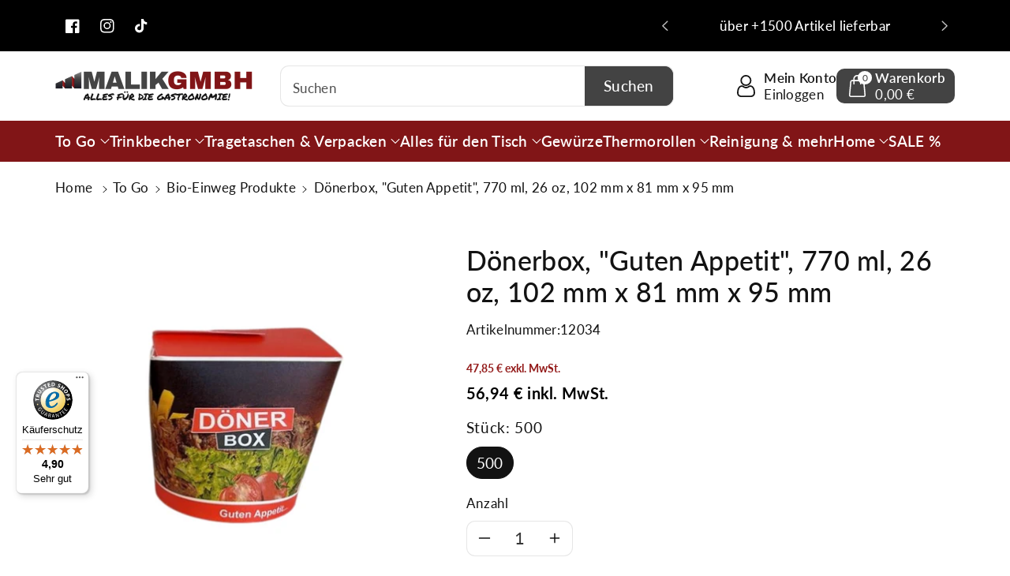

--- FILE ---
content_type: text/html; charset=utf-8
request_url: https://malikgmbh.de/products/donerbox-guten-appetit-470-ml-26-oz-89-mm-x-66-mm-x-95-mm
body_size: 45646
content:
<!doctype html>
<html class="no-js" lang="de">
  <head>
    <meta charset="utf-8">
    <meta http-equiv="X-UA-Compatible" content="IE=edge">
    <meta name="viewport" content="width=device-width,initial-scale=1">
    <meta name="theme-color" content="">
    <link rel="canonical" href="https://malikgmbh.de/products/donerbox-guten-appetit-470-ml-26-oz-89-mm-x-66-mm-x-95-mm">
    <link rel="preconnect" href="https://cdn.shopify.com" crossorigin>
    <meta name="theme-color" content="#121212">

 <!-- Google Tag Manager -->
<script>(function(w,d,s,l,i){w[l]=w[l]||[];w[l].push({'gtm.start':
new Date().getTime(),event:'gtm.js'});var f=d.getElementsByTagName(s)[0],
j=d.createElement(s),dl=l!='dataLayer'?'&l='+l:'';j.async=true;j.src=
'https://www.googletagmanager.com/gtm.js?id='+i+dl;f.parentNode.insertBefore(j,f);
})(window,document,'script','dataLayer','GTM-M4S6KL56');</script>
<!-- End Google Tag Manager --><link rel="icon" type="image/png" href="//malikgmbh.de/cdn/shop/files/Favicon_Malik_GmbH.png?crop=center&height=32&v=1725974301&width=32"><link rel="preconnect" href="https://fonts.shopifycdn.com" crossorigin><title>
      Dönerbox, &quot;Guten Appetit&quot;, 770 ml, 26 oz, 102 mm x 81 mm x 95 mm
 &ndash; Malik GmbH - alles für die Gastronomie!</title>

    
      <meta name="description" content="Unsere Dönerboxen sind die schnelle und unkomplizierte Alternative zu Döner im Fladenbrot.Die Döner-Boxen bestehen aus Hartpapier und haben ein ansprechendes Motiv aufgedruckt. Ideal für den Außer-Haus-Verkauf. Maße: 102 x 81 mm Höhe: 95 mm Durchmesser: ⌀ 90 mm Fassungsvermögen: 770 ml Material: frischfaser Karton gute">
    

    

<meta property="og:site_name" content="Malik GmbH - alles für die Gastronomie!">
<meta property="og:url" content="https://malikgmbh.de/products/donerbox-guten-appetit-470-ml-26-oz-89-mm-x-66-mm-x-95-mm">
<meta property="og:title" content="Dönerbox, &quot;Guten Appetit&quot;, 770 ml, 26 oz, 102 mm x 81 mm x 95 mm">
<meta property="og:type" content="product">
<meta property="og:description" content="Unsere Dönerboxen sind die schnelle und unkomplizierte Alternative zu Döner im Fladenbrot.Die Döner-Boxen bestehen aus Hartpapier und haben ein ansprechendes Motiv aufgedruckt. Ideal für den Außer-Haus-Verkauf. Maße: 102 x 81 mm Höhe: 95 mm Durchmesser: ⌀ 90 mm Fassungsvermögen: 770 ml Material: frischfaser Karton gute"><meta property="og:image" content="http://malikgmbh.de/cdn/shop/files/Bild-Kopie.png?v=1739877252">
  <meta property="og:image:secure_url" content="https://malikgmbh.de/cdn/shop/files/Bild-Kopie.png?v=1739877252">
  <meta property="og:image:width" content="548">
  <meta property="og:image:height" content="456"><meta property="og:price:amount" content="47,85">
  <meta property="og:price:currency" content="EUR"><meta name="twitter:card" content="summary_large_image">
<meta name="twitter:title" content="Dönerbox, &quot;Guten Appetit&quot;, 770 ml, 26 oz, 102 mm x 81 mm x 95 mm">
<meta name="twitter:description" content="Unsere Dönerboxen sind die schnelle und unkomplizierte Alternative zu Döner im Fladenbrot.Die Döner-Boxen bestehen aus Hartpapier und haben ein ansprechendes Motiv aufgedruckt. Ideal für den Außer-Haus-Verkauf. Maße: 102 x 81 mm Höhe: 95 mm Durchmesser: ⌀ 90 mm Fassungsvermögen: 770 ml Material: frischfaser Karton gute">


    <script src="//malikgmbh.de/cdn/shop/t/136/assets/constants.js?v=17748688612160318951743065257" defer="defer"></script>
    <script src="//malikgmbh.de/cdn/shop/t/136/assets/pubsub.js?v=62018018568598906421743065257" defer="defer"></script>
    <script src="//malikgmbh.de/cdn/shop/t/136/assets/global.js?v=64643887050956493851743065257" defer="defer"></script>
    <script>window.performance && window.performance.mark && window.performance.mark('shopify.content_for_header.start');</script><meta name="google-site-verification" content="QFj4zxKgf8LFbdIhJmq_837C8tcuzn1gffm_OS6C8Rg">
<meta name="facebook-domain-verification" content="u940tt75f09su26raoidumqxz49h6e">
<meta id="shopify-digital-wallet" name="shopify-digital-wallet" content="/50722144433/digital_wallets/dialog">
<meta name="shopify-checkout-api-token" content="46a77aef310452beb82858a0f1d31d40">
<meta id="in-context-paypal-metadata" data-shop-id="50722144433" data-venmo-supported="false" data-environment="production" data-locale="de_DE" data-paypal-v4="true" data-currency="EUR">
<link rel="alternate" type="application/json+oembed" href="https://malikgmbh.de/products/donerbox-guten-appetit-470-ml-26-oz-89-mm-x-66-mm-x-95-mm.oembed">
<script async="async" src="/checkouts/internal/preloads.js?locale=de-DE"></script>
<link rel="preconnect" href="https://shop.app" crossorigin="anonymous">
<script async="async" src="https://shop.app/checkouts/internal/preloads.js?locale=de-DE&shop_id=50722144433" crossorigin="anonymous"></script>
<script id="apple-pay-shop-capabilities" type="application/json">{"shopId":50722144433,"countryCode":"DE","currencyCode":"EUR","merchantCapabilities":["supports3DS"],"merchantId":"gid:\/\/shopify\/Shop\/50722144433","merchantName":"Malik GmbH - alles für die Gastronomie!","requiredBillingContactFields":["postalAddress","email"],"requiredShippingContactFields":["postalAddress","email"],"shippingType":"shipping","supportedNetworks":["visa","maestro","masterCard"],"total":{"type":"pending","label":"Malik GmbH - alles für die Gastronomie!","amount":"1.00"},"shopifyPaymentsEnabled":true,"supportsSubscriptions":true}</script>
<script id="shopify-features" type="application/json">{"accessToken":"46a77aef310452beb82858a0f1d31d40","betas":["rich-media-storefront-analytics"],"domain":"malikgmbh.de","predictiveSearch":true,"shopId":50722144433,"locale":"de"}</script>
<script>var Shopify = Shopify || {};
Shopify.shop = "malikverpackungen.myshopify.com";
Shopify.locale = "de";
Shopify.currency = {"active":"EUR","rate":"1.0"};
Shopify.country = "DE";
Shopify.theme = {"name":"Standard ONLINE-SHOP NEU \/ MwSt Fix","id":179908575498,"schema_name":"Viola","schema_version":"1.0.9","theme_store_id":1701,"role":"main"};
Shopify.theme.handle = "null";
Shopify.theme.style = {"id":null,"handle":null};
Shopify.cdnHost = "malikgmbh.de/cdn";
Shopify.routes = Shopify.routes || {};
Shopify.routes.root = "/";</script>
<script type="module">!function(o){(o.Shopify=o.Shopify||{}).modules=!0}(window);</script>
<script>!function(o){function n(){var o=[];function n(){o.push(Array.prototype.slice.apply(arguments))}return n.q=o,n}var t=o.Shopify=o.Shopify||{};t.loadFeatures=n(),t.autoloadFeatures=n()}(window);</script>
<script>
  window.ShopifyPay = window.ShopifyPay || {};
  window.ShopifyPay.apiHost = "shop.app\/pay";
  window.ShopifyPay.redirectState = null;
</script>
<script id="shop-js-analytics" type="application/json">{"pageType":"product"}</script>
<script defer="defer" async type="module" src="//malikgmbh.de/cdn/shopifycloud/shop-js/modules/v2/client.init-shop-cart-sync_HUjMWWU5.de.esm.js"></script>
<script defer="defer" async type="module" src="//malikgmbh.de/cdn/shopifycloud/shop-js/modules/v2/chunk.common_QpfDqRK1.esm.js"></script>
<script type="module">
  await import("//malikgmbh.de/cdn/shopifycloud/shop-js/modules/v2/client.init-shop-cart-sync_HUjMWWU5.de.esm.js");
await import("//malikgmbh.de/cdn/shopifycloud/shop-js/modules/v2/chunk.common_QpfDqRK1.esm.js");

  window.Shopify.SignInWithShop?.initShopCartSync?.({"fedCMEnabled":true,"windoidEnabled":true});

</script>
<script>
  window.Shopify = window.Shopify || {};
  if (!window.Shopify.featureAssets) window.Shopify.featureAssets = {};
  window.Shopify.featureAssets['shop-js'] = {"shop-cart-sync":["modules/v2/client.shop-cart-sync_ByUgVWtJ.de.esm.js","modules/v2/chunk.common_QpfDqRK1.esm.js"],"init-fed-cm":["modules/v2/client.init-fed-cm_CVqhkk-1.de.esm.js","modules/v2/chunk.common_QpfDqRK1.esm.js"],"shop-button":["modules/v2/client.shop-button_B0pFlqys.de.esm.js","modules/v2/chunk.common_QpfDqRK1.esm.js"],"shop-cash-offers":["modules/v2/client.shop-cash-offers_CaaeZ5wd.de.esm.js","modules/v2/chunk.common_QpfDqRK1.esm.js","modules/v2/chunk.modal_CS8dP9kO.esm.js"],"init-windoid":["modules/v2/client.init-windoid_B-gyVqfY.de.esm.js","modules/v2/chunk.common_QpfDqRK1.esm.js"],"shop-toast-manager":["modules/v2/client.shop-toast-manager_DgTeluS3.de.esm.js","modules/v2/chunk.common_QpfDqRK1.esm.js"],"init-shop-email-lookup-coordinator":["modules/v2/client.init-shop-email-lookup-coordinator_C5I212n4.de.esm.js","modules/v2/chunk.common_QpfDqRK1.esm.js"],"init-shop-cart-sync":["modules/v2/client.init-shop-cart-sync_HUjMWWU5.de.esm.js","modules/v2/chunk.common_QpfDqRK1.esm.js"],"avatar":["modules/v2/client.avatar_BTnouDA3.de.esm.js"],"pay-button":["modules/v2/client.pay-button_CJaF-UDc.de.esm.js","modules/v2/chunk.common_QpfDqRK1.esm.js"],"init-customer-accounts":["modules/v2/client.init-customer-accounts_BI_wUvuR.de.esm.js","modules/v2/client.shop-login-button_DTPR4l75.de.esm.js","modules/v2/chunk.common_QpfDqRK1.esm.js","modules/v2/chunk.modal_CS8dP9kO.esm.js"],"init-shop-for-new-customer-accounts":["modules/v2/client.init-shop-for-new-customer-accounts_C4qR5Wl-.de.esm.js","modules/v2/client.shop-login-button_DTPR4l75.de.esm.js","modules/v2/chunk.common_QpfDqRK1.esm.js","modules/v2/chunk.modal_CS8dP9kO.esm.js"],"shop-login-button":["modules/v2/client.shop-login-button_DTPR4l75.de.esm.js","modules/v2/chunk.common_QpfDqRK1.esm.js","modules/v2/chunk.modal_CS8dP9kO.esm.js"],"init-customer-accounts-sign-up":["modules/v2/client.init-customer-accounts-sign-up_SG5gYFpP.de.esm.js","modules/v2/client.shop-login-button_DTPR4l75.de.esm.js","modules/v2/chunk.common_QpfDqRK1.esm.js","modules/v2/chunk.modal_CS8dP9kO.esm.js"],"shop-follow-button":["modules/v2/client.shop-follow-button_CmMsyvrH.de.esm.js","modules/v2/chunk.common_QpfDqRK1.esm.js","modules/v2/chunk.modal_CS8dP9kO.esm.js"],"checkout-modal":["modules/v2/client.checkout-modal_tfCxQqrq.de.esm.js","modules/v2/chunk.common_QpfDqRK1.esm.js","modules/v2/chunk.modal_CS8dP9kO.esm.js"],"lead-capture":["modules/v2/client.lead-capture_Ccz5Zm6k.de.esm.js","modules/v2/chunk.common_QpfDqRK1.esm.js","modules/v2/chunk.modal_CS8dP9kO.esm.js"],"shop-login":["modules/v2/client.shop-login_BfivnucW.de.esm.js","modules/v2/chunk.common_QpfDqRK1.esm.js","modules/v2/chunk.modal_CS8dP9kO.esm.js"],"payment-terms":["modules/v2/client.payment-terms_D2Mn0eFV.de.esm.js","modules/v2/chunk.common_QpfDqRK1.esm.js","modules/v2/chunk.modal_CS8dP9kO.esm.js"]};
</script>
<script>(function() {
  var isLoaded = false;
  function asyncLoad() {
    if (isLoaded) return;
    isLoaded = true;
    var urls = ["https:\/\/tseish-app.connect.trustedshops.com\/esc.js?apiBaseUrl=aHR0cHM6Ly90c2Vpc2gtYXBwLmNvbm5lY3QudHJ1c3RlZHNob3BzLmNvbQ==\u0026instanceId=bWFsaWt2ZXJwYWNrdW5nZW4ubXlzaG9waWZ5LmNvbQ==\u0026shop=malikverpackungen.myshopify.com"];
    for (var i = 0; i < urls.length; i++) {
      var s = document.createElement('script');
      s.type = 'text/javascript';
      s.async = true;
      s.src = urls[i];
      var x = document.getElementsByTagName('script')[0];
      x.parentNode.insertBefore(s, x);
    }
  };
  if(window.attachEvent) {
    window.attachEvent('onload', asyncLoad);
  } else {
    window.addEventListener('load', asyncLoad, false);
  }
})();</script>
<script id="__st">var __st={"a":50722144433,"offset":3600,"reqid":"2c4210c0-8986-40e3-9212-0f24c73a5c64-1768805493","pageurl":"malikgmbh.de\/products\/donerbox-guten-appetit-470-ml-26-oz-89-mm-x-66-mm-x-95-mm","u":"e5e5f4a176e6","p":"product","rtyp":"product","rid":7173539135665};</script>
<script>window.ShopifyPaypalV4VisibilityTracking = true;</script>
<script id="captcha-bootstrap">!function(){'use strict';const t='contact',e='account',n='new_comment',o=[[t,t],['blogs',n],['comments',n],[t,'customer']],c=[[e,'customer_login'],[e,'guest_login'],[e,'recover_customer_password'],[e,'create_customer']],r=t=>t.map((([t,e])=>`form[action*='/${t}']:not([data-nocaptcha='true']) input[name='form_type'][value='${e}']`)).join(','),a=t=>()=>t?[...document.querySelectorAll(t)].map((t=>t.form)):[];function s(){const t=[...o],e=r(t);return a(e)}const i='password',u='form_key',d=['recaptcha-v3-token','g-recaptcha-response','h-captcha-response',i],f=()=>{try{return window.sessionStorage}catch{return}},m='__shopify_v',_=t=>t.elements[u];function p(t,e,n=!1){try{const o=window.sessionStorage,c=JSON.parse(o.getItem(e)),{data:r}=function(t){const{data:e,action:n}=t;return t[m]||n?{data:e,action:n}:{data:t,action:n}}(c);for(const[e,n]of Object.entries(r))t.elements[e]&&(t.elements[e].value=n);n&&o.removeItem(e)}catch(o){console.error('form repopulation failed',{error:o})}}const l='form_type',E='cptcha';function T(t){t.dataset[E]=!0}const w=window,h=w.document,L='Shopify',v='ce_forms',y='captcha';let A=!1;((t,e)=>{const n=(g='f06e6c50-85a8-45c8-87d0-21a2b65856fe',I='https://cdn.shopify.com/shopifycloud/storefront-forms-hcaptcha/ce_storefront_forms_captcha_hcaptcha.v1.5.2.iife.js',D={infoText:'Durch hCaptcha geschützt',privacyText:'Datenschutz',termsText:'Allgemeine Geschäftsbedingungen'},(t,e,n)=>{const o=w[L][v],c=o.bindForm;if(c)return c(t,g,e,D).then(n);var r;o.q.push([[t,g,e,D],n]),r=I,A||(h.body.append(Object.assign(h.createElement('script'),{id:'captcha-provider',async:!0,src:r})),A=!0)});var g,I,D;w[L]=w[L]||{},w[L][v]=w[L][v]||{},w[L][v].q=[],w[L][y]=w[L][y]||{},w[L][y].protect=function(t,e){n(t,void 0,e),T(t)},Object.freeze(w[L][y]),function(t,e,n,w,h,L){const[v,y,A,g]=function(t,e,n){const i=e?o:[],u=t?c:[],d=[...i,...u],f=r(d),m=r(i),_=r(d.filter((([t,e])=>n.includes(e))));return[a(f),a(m),a(_),s()]}(w,h,L),I=t=>{const e=t.target;return e instanceof HTMLFormElement?e:e&&e.form},D=t=>v().includes(t);t.addEventListener('submit',(t=>{const e=I(t);if(!e)return;const n=D(e)&&!e.dataset.hcaptchaBound&&!e.dataset.recaptchaBound,o=_(e),c=g().includes(e)&&(!o||!o.value);(n||c)&&t.preventDefault(),c&&!n&&(function(t){try{if(!f())return;!function(t){const e=f();if(!e)return;const n=_(t);if(!n)return;const o=n.value;o&&e.removeItem(o)}(t);const e=Array.from(Array(32),(()=>Math.random().toString(36)[2])).join('');!function(t,e){_(t)||t.append(Object.assign(document.createElement('input'),{type:'hidden',name:u})),t.elements[u].value=e}(t,e),function(t,e){const n=f();if(!n)return;const o=[...t.querySelectorAll(`input[type='${i}']`)].map((({name:t})=>t)),c=[...d,...o],r={};for(const[a,s]of new FormData(t).entries())c.includes(a)||(r[a]=s);n.setItem(e,JSON.stringify({[m]:1,action:t.action,data:r}))}(t,e)}catch(e){console.error('failed to persist form',e)}}(e),e.submit())}));const S=(t,e)=>{t&&!t.dataset[E]&&(n(t,e.some((e=>e===t))),T(t))};for(const o of['focusin','change'])t.addEventListener(o,(t=>{const e=I(t);D(e)&&S(e,y())}));const B=e.get('form_key'),M=e.get(l),P=B&&M;t.addEventListener('DOMContentLoaded',(()=>{const t=y();if(P)for(const e of t)e.elements[l].value===M&&p(e,B);[...new Set([...A(),...v().filter((t=>'true'===t.dataset.shopifyCaptcha))])].forEach((e=>S(e,t)))}))}(h,new URLSearchParams(w.location.search),n,t,e,['guest_login'])})(!0,!0)}();</script>
<script integrity="sha256-4kQ18oKyAcykRKYeNunJcIwy7WH5gtpwJnB7kiuLZ1E=" data-source-attribution="shopify.loadfeatures" defer="defer" src="//malikgmbh.de/cdn/shopifycloud/storefront/assets/storefront/load_feature-a0a9edcb.js" crossorigin="anonymous"></script>
<script crossorigin="anonymous" defer="defer" src="//malikgmbh.de/cdn/shopifycloud/storefront/assets/shopify_pay/storefront-65b4c6d7.js?v=20250812"></script>
<script data-source-attribution="shopify.dynamic_checkout.dynamic.init">var Shopify=Shopify||{};Shopify.PaymentButton=Shopify.PaymentButton||{isStorefrontPortableWallets:!0,init:function(){window.Shopify.PaymentButton.init=function(){};var t=document.createElement("script");t.src="https://malikgmbh.de/cdn/shopifycloud/portable-wallets/latest/portable-wallets.de.js",t.type="module",document.head.appendChild(t)}};
</script>
<script data-source-attribution="shopify.dynamic_checkout.buyer_consent">
  function portableWalletsHideBuyerConsent(e){var t=document.getElementById("shopify-buyer-consent"),n=document.getElementById("shopify-subscription-policy-button");t&&n&&(t.classList.add("hidden"),t.setAttribute("aria-hidden","true"),n.removeEventListener("click",e))}function portableWalletsShowBuyerConsent(e){var t=document.getElementById("shopify-buyer-consent"),n=document.getElementById("shopify-subscription-policy-button");t&&n&&(t.classList.remove("hidden"),t.removeAttribute("aria-hidden"),n.addEventListener("click",e))}window.Shopify?.PaymentButton&&(window.Shopify.PaymentButton.hideBuyerConsent=portableWalletsHideBuyerConsent,window.Shopify.PaymentButton.showBuyerConsent=portableWalletsShowBuyerConsent);
</script>
<script data-source-attribution="shopify.dynamic_checkout.cart.bootstrap">document.addEventListener("DOMContentLoaded",(function(){function t(){return document.querySelector("shopify-accelerated-checkout-cart, shopify-accelerated-checkout")}if(t())Shopify.PaymentButton.init();else{new MutationObserver((function(e,n){t()&&(Shopify.PaymentButton.init(),n.disconnect())})).observe(document.body,{childList:!0,subtree:!0})}}));
</script>
<link id="shopify-accelerated-checkout-styles" rel="stylesheet" media="screen" href="https://malikgmbh.de/cdn/shopifycloud/portable-wallets/latest/accelerated-checkout-backwards-compat.css" crossorigin="anonymous">
<style id="shopify-accelerated-checkout-cart">
        #shopify-buyer-consent {
  margin-top: 1em;
  display: inline-block;
  width: 100%;
}

#shopify-buyer-consent.hidden {
  display: none;
}

#shopify-subscription-policy-button {
  background: none;
  border: none;
  padding: 0;
  text-decoration: underline;
  font-size: inherit;
  cursor: pointer;
}

#shopify-subscription-policy-button::before {
  box-shadow: none;
}

      </style>
<script id="sections-script" data-sections="product-recommendations,header,footer" defer="defer" src="//malikgmbh.de/cdn/shop/t/136/compiled_assets/scripts.js?v=5124"></script>
<script>window.performance && window.performance.mark && window.performance.mark('shopify.content_for_header.end');</script>


    <style data-shopify>
      @font-face {
  font-family: Lato;
  font-weight: 400;
  font-style: normal;
  font-display: swap;
  src: url("//malikgmbh.de/cdn/fonts/lato/lato_n4.c3b93d431f0091c8be23185e15c9d1fee1e971c5.woff2") format("woff2"),
       url("//malikgmbh.de/cdn/fonts/lato/lato_n4.d5c00c781efb195594fd2fd4ad04f7882949e327.woff") format("woff");
}


      @font-face {
  font-family: Lato;
  font-weight: 500;
  font-style: normal;
  font-display: swap;
  src: url("//malikgmbh.de/cdn/fonts/lato/lato_n5.b2fec044fbe05725e71d90882e5f3b21dae2efbd.woff2") format("woff2"),
       url("//malikgmbh.de/cdn/fonts/lato/lato_n5.f25a9a5c73ff9372e69074488f99e8ac702b5447.woff") format("woff");
}

      @font-face {
  font-family: Lato;
  font-weight: 600;
  font-style: normal;
  font-display: swap;
  src: url("//malikgmbh.de/cdn/fonts/lato/lato_n6.38d0e3b23b74a60f769c51d1df73fac96c580d59.woff2") format("woff2"),
       url("//malikgmbh.de/cdn/fonts/lato/lato_n6.3365366161bdcc36a3f97cfbb23954d8c4bf4079.woff") format("woff");
}

      @font-face {
  font-family: Lato;
  font-weight: 700;
  font-style: normal;
  font-display: swap;
  src: url("//malikgmbh.de/cdn/fonts/lato/lato_n7.900f219bc7337bc57a7a2151983f0a4a4d9d5dcf.woff2") format("woff2"),
       url("//malikgmbh.de/cdn/fonts/lato/lato_n7.a55c60751adcc35be7c4f8a0313f9698598612ee.woff") format("woff");
}


      @font-face {
  font-family: Lato;
  font-weight: 400;
  font-style: italic;
  font-display: swap;
  src: url("//malikgmbh.de/cdn/fonts/lato/lato_i4.09c847adc47c2fefc3368f2e241a3712168bc4b6.woff2") format("woff2"),
       url("//malikgmbh.de/cdn/fonts/lato/lato_i4.3c7d9eb6c1b0a2bf62d892c3ee4582b016d0f30c.woff") format("woff");
}

      @font-face {
  font-family: Lato;
  font-weight: 700;
  font-style: italic;
  font-display: swap;
  src: url("//malikgmbh.de/cdn/fonts/lato/lato_i7.16ba75868b37083a879b8dd9f2be44e067dfbf92.woff2") format("woff2"),
       url("//malikgmbh.de/cdn/fonts/lato/lato_i7.4c07c2b3b7e64ab516aa2f2081d2bb0366b9dce8.woff") format("woff");
}

      @font-face {
  font-family: Lato;
  font-weight: 500;
  font-style: normal;
  font-display: swap;
  src: url("//malikgmbh.de/cdn/fonts/lato/lato_n5.b2fec044fbe05725e71d90882e5f3b21dae2efbd.woff2") format("woff2"),
       url("//malikgmbh.de/cdn/fonts/lato/lato_n5.f25a9a5c73ff9372e69074488f99e8ac702b5447.woff") format("woff");
}


      :root {
        
        --font-body-family: Lato, sans-serif;
        --font-header-family: Lato, sans-serif;
        --font-body-style: normal;

        --font-body-weight: 400;
        --font-body-weight-medium: 500;
        --font-body-weight-semibold: 600;
        --font-body-weight-bold: 700;
        
        --font-heading-family: Lato, sans-serif;
        --font-heading-style: normal;
        --font-heading-weight: 500;


        --color-wbmaincolors-text: #811517;
        --color-wbprogscolor: #811517;

        --font-body-scale: 1.2;
        --font-heading-scale: 0.8333333333333334;

        --color-base-text: 18, 18, 18;
        --color-shadow: 18, 18, 18;
        --color-base-background-1: 255, 255, 255;
        --color-base-background-2: 243, 243, 243;
        --color-base-solid-button-labels: 255, 255, 255;
        --accent-1-color-text: 255, 255, 255;
        --accent-2-color-text: 255, 255, 255;
        --accent-3-color-text: 255, 255, 255;
        --color-base-outline-button-labels: 0, 0, 0;
        --color-base-accent-1: 67, 67, 67;
        --color-base-accent-2: 129, 21, 23;
        --color-base-accent-3: 0, 0, 0;
        --payment-terms-background-color: #ffffff;

        --gradient-base-background-1: #ffffff;
        --gradient-base-background-2: #f3f3f3;
        --gradient-base-accent-1: #434343;
        --gradient-base-accent-2: #811517;
        --gradient-base-accent-3: #000000;

        --media-padding: px;
        --media-border-opacity: 0.1;
        --media-border-width: 0px;
        --media-radius: 8px;
        --media-shadow-opacity: 0.0;
        --media-shadow-horizontal-offset: 0px;
        --media-shadow-vertical-offset: 0px;
        --media-shadow-blur-radius: 0px;

        --page-width: 1600px;
        --page-width-margin: 0rem;

        --card-image-padding: 0.0rem;
        --card-corner-radius: 0.8rem;
        --card-text-alignment: center;
        --card-border-width: 0.0rem;
        --card-border-opacity: 0.1;
        --card-shadow-opacity: 0.0;
        --card-shadow-horizontal-offset: 0.0rem;
        --card-shadow-vertical-offset: 0.0rem;
        --card-shadow-blur-radius: 0.0rem;

        --badge-corner-radius: 0.4rem;
        --wbspace-badge: 6px;

        --popup-border-width: 1px;
        --popup-border-opacity: 0.1;
        --popup-corner-radius: 8px;
        --popup-shadow-opacity: 0.0;
        --popup-shadow-horizontal-offset: 0px;
        --popup-shadow-vertical-offset: 0px;
        --popup-shadow-blur-radius: 0px;

        --drawer-border-width: 1px;
        --drawer-border-opacity: 0.1;
        --drawer-shadow-opacity: 0.1;
        --drawer-shadow-horizontal-offset: 0px;
        --drawer-shadow-vertical-offset: 0px;
        --drawer-shadow-blur-radius: 0px;

        --spacing-sections-desktop: px;
        --spacing-sections-mobile: 20px;

        --grid-desktop-vertical-spacing: 28px;
        --grid-desktop-horizontal-spacing: 28px;
        --grid-mobile-vertical-spacing: 14px;
        --grid-mobile-horizontal-spacing: 14px;

        --text-boxes-border-opacity: 0.1;
        --text-boxes-border-width: 0px;
        --text-boxes-radius: 8px;
        --text-boxes-shadow-opacity: 0.0;
        --text-boxes-shadow-horizontal-offset: 0px;
        --text-boxes-shadow-vertical-offset: 0px;
        --text-boxes-shadow-blur-radius: 0px;

        --custom-radius: 8px;
        --buttons-radius: 10px;
        --buttons-radius-outset: 11px;
        --buttons-border-width: 1px;
        --buttons-border-opacity: 1.0;
        --buttons-shadow-opacity: 0.0;
        --buttons-shadow-horizontal-offset: 0px;
        --buttons-shadow-vertical-offset: 0px;
        --buttons-shadow-blur-radius: 0px;
        --buttons-border-offset: 0.3px;

        --inputs-radius: 10px;
        --inputs-border-width: 1px;
        --inputs-border-opacity: 0.1;
        --inputs-shadow-opacity: 0.0;
        --inputs-shadow-horizontal-offset: 0px;
        --inputs-margin-offset: 0px;
        --inputs-shadow-vertical-offset: 0px;
        --inputs-shadow-blur-radius: 0px;
        --inputs-radius-outset: 11px;

        --variant-pills-radius: 40px;
        --variant-pills-border-width: 1px;
        --variant-pills-border-opacity: 0.1;
        --variant-pills-shadow-opacity: 0.0;
        --variant-pills-shadow-horizontal-offset: 0px;
        --variant-pills-shadow-vertical-offset: 0px;
        --variant-pills-shadow-blur-radius: 0px;

        --badge-font: 12px;

        --continue-bg-color: #df2c21;
        --continue-text-color: #ffffff;
        
        --sale-bg-color: #df2c21;
        --sale-text-color: #ffffff;
        
        --percentage-sale-bg-color: #007aff;
        --percentage-sale-text-color: #ffffff;

        --new-bg-color: #811517;
        --new-text-color: #ffffff;

        --soldout-bg-color: #000000;
        --soldout-text-color: #ffffff;

      }

      *,
      *::before,
      *::after {
        box-sizing: inherit;
    }

    html {
        box-sizing: border-box;
        height: 100%;
    }

    body{
        font-size: calc(var(--font-body-scale) * 14px);
        font-family: var(--font-body-family);
        font-style: var(--font-body-style);
        font-weight: var(--font-body-weight);
        line-height: 1.5;
        letter-spacing: .3px;
        color: rgb(var(--color-foreground));
    }
    svg {
        width: 14px;
        height: 14px;
        transition: .3s ease;
        vertical-align: middle;
    }
    </style>

    <link href="//malikgmbh.de/cdn/shop/t/136/assets/base.css?v=103500816233044614021743065257" rel="stylesheet" type="text/css" media="all" />
    <link href="//malikgmbh.de/cdn/shop/t/136/assets/component-list-menu.css?v=371901434747245361743065257" rel="stylesheet" type="text/css" media="all" />
    <link rel="stylesheet" href="//malikgmbh.de/cdn/shop/t/136/assets/magnific-popup.css?v=71226386142689933261743065257" media="print" onload="this.media='all'">
    <link rel="stylesheet" href="//malikgmbh.de/cdn/shop/t/136/assets/wbquickview.css?v=88935994750031793641743065257" media="print" onload="this.media='all'">
    <noscript><link href="//malikgmbh.de/cdn/shop/t/136/assets/magnific-popup.css?v=71226386142689933261743065257" rel="stylesheet" type="text/css" media="all" /></noscript>
    <noscript><link href="//malikgmbh.de/cdn/shop/t/136/assets/wbquickview.css?v=88935994750031793641743065257" rel="stylesheet" type="text/css" media="all" /></noscript><link rel="preload" as="font" href="//malikgmbh.de/cdn/fonts/lato/lato_n4.c3b93d431f0091c8be23185e15c9d1fee1e971c5.woff2" type="font/woff2" crossorigin><link rel="preload" as="font" href="//malikgmbh.de/cdn/fonts/lato/lato_n5.b2fec044fbe05725e71d90882e5f3b21dae2efbd.woff2" type="font/woff2" crossorigin><link rel="stylesheet" href="//malikgmbh.de/cdn/shop/t/136/assets/component-predictive-search.css?v=123723086027194349581743065257" media="print" onload="this.media='all'"><script>document.documentElement.className = document.documentElement.className.replace('no-js', 'js');
    if (Shopify.designMode) {
      document.documentElement.classList.add('shopify-design-mode');
    }
    </script>

  
 <!--begin-boost-pfs-filter-css-->
   
 <!--end-boost-pfs-filter-css-->

 
<link href="https://monorail-edge.shopifysvc.com" rel="dns-prefetch">
<script>(function(){if ("sendBeacon" in navigator && "performance" in window) {try {var session_token_from_headers = performance.getEntriesByType('navigation')[0].serverTiming.find(x => x.name == '_s').description;} catch {var session_token_from_headers = undefined;}var session_cookie_matches = document.cookie.match(/_shopify_s=([^;]*)/);var session_token_from_cookie = session_cookie_matches && session_cookie_matches.length === 2 ? session_cookie_matches[1] : "";var session_token = session_token_from_headers || session_token_from_cookie || "";function handle_abandonment_event(e) {var entries = performance.getEntries().filter(function(entry) {return /monorail-edge.shopifysvc.com/.test(entry.name);});if (!window.abandonment_tracked && entries.length === 0) {window.abandonment_tracked = true;var currentMs = Date.now();var navigation_start = performance.timing.navigationStart;var payload = {shop_id: 50722144433,url: window.location.href,navigation_start,duration: currentMs - navigation_start,session_token,page_type: "product"};window.navigator.sendBeacon("https://monorail-edge.shopifysvc.com/v1/produce", JSON.stringify({schema_id: "online_store_buyer_site_abandonment/1.1",payload: payload,metadata: {event_created_at_ms: currentMs,event_sent_at_ms: currentMs}}));}}window.addEventListener('pagehide', handle_abandonment_event);}}());</script>
<script id="web-pixels-manager-setup">(function e(e,d,r,n,o){if(void 0===o&&(o={}),!Boolean(null===(a=null===(i=window.Shopify)||void 0===i?void 0:i.analytics)||void 0===a?void 0:a.replayQueue)){var i,a;window.Shopify=window.Shopify||{};var t=window.Shopify;t.analytics=t.analytics||{};var s=t.analytics;s.replayQueue=[],s.publish=function(e,d,r){return s.replayQueue.push([e,d,r]),!0};try{self.performance.mark("wpm:start")}catch(e){}var l=function(){var e={modern:/Edge?\/(1{2}[4-9]|1[2-9]\d|[2-9]\d{2}|\d{4,})\.\d+(\.\d+|)|Firefox\/(1{2}[4-9]|1[2-9]\d|[2-9]\d{2}|\d{4,})\.\d+(\.\d+|)|Chrom(ium|e)\/(9{2}|\d{3,})\.\d+(\.\d+|)|(Maci|X1{2}).+ Version\/(15\.\d+|(1[6-9]|[2-9]\d|\d{3,})\.\d+)([,.]\d+|)( \(\w+\)|)( Mobile\/\w+|) Safari\/|Chrome.+OPR\/(9{2}|\d{3,})\.\d+\.\d+|(CPU[ +]OS|iPhone[ +]OS|CPU[ +]iPhone|CPU IPhone OS|CPU iPad OS)[ +]+(15[._]\d+|(1[6-9]|[2-9]\d|\d{3,})[._]\d+)([._]\d+|)|Android:?[ /-](13[3-9]|1[4-9]\d|[2-9]\d{2}|\d{4,})(\.\d+|)(\.\d+|)|Android.+Firefox\/(13[5-9]|1[4-9]\d|[2-9]\d{2}|\d{4,})\.\d+(\.\d+|)|Android.+Chrom(ium|e)\/(13[3-9]|1[4-9]\d|[2-9]\d{2}|\d{4,})\.\d+(\.\d+|)|SamsungBrowser\/([2-9]\d|\d{3,})\.\d+/,legacy:/Edge?\/(1[6-9]|[2-9]\d|\d{3,})\.\d+(\.\d+|)|Firefox\/(5[4-9]|[6-9]\d|\d{3,})\.\d+(\.\d+|)|Chrom(ium|e)\/(5[1-9]|[6-9]\d|\d{3,})\.\d+(\.\d+|)([\d.]+$|.*Safari\/(?![\d.]+ Edge\/[\d.]+$))|(Maci|X1{2}).+ Version\/(10\.\d+|(1[1-9]|[2-9]\d|\d{3,})\.\d+)([,.]\d+|)( \(\w+\)|)( Mobile\/\w+|) Safari\/|Chrome.+OPR\/(3[89]|[4-9]\d|\d{3,})\.\d+\.\d+|(CPU[ +]OS|iPhone[ +]OS|CPU[ +]iPhone|CPU IPhone OS|CPU iPad OS)[ +]+(10[._]\d+|(1[1-9]|[2-9]\d|\d{3,})[._]\d+)([._]\d+|)|Android:?[ /-](13[3-9]|1[4-9]\d|[2-9]\d{2}|\d{4,})(\.\d+|)(\.\d+|)|Mobile Safari.+OPR\/([89]\d|\d{3,})\.\d+\.\d+|Android.+Firefox\/(13[5-9]|1[4-9]\d|[2-9]\d{2}|\d{4,})\.\d+(\.\d+|)|Android.+Chrom(ium|e)\/(13[3-9]|1[4-9]\d|[2-9]\d{2}|\d{4,})\.\d+(\.\d+|)|Android.+(UC? ?Browser|UCWEB|U3)[ /]?(15\.([5-9]|\d{2,})|(1[6-9]|[2-9]\d|\d{3,})\.\d+)\.\d+|SamsungBrowser\/(5\.\d+|([6-9]|\d{2,})\.\d+)|Android.+MQ{2}Browser\/(14(\.(9|\d{2,})|)|(1[5-9]|[2-9]\d|\d{3,})(\.\d+|))(\.\d+|)|K[Aa][Ii]OS\/(3\.\d+|([4-9]|\d{2,})\.\d+)(\.\d+|)/},d=e.modern,r=e.legacy,n=navigator.userAgent;return n.match(d)?"modern":n.match(r)?"legacy":"unknown"}(),u="modern"===l?"modern":"legacy",c=(null!=n?n:{modern:"",legacy:""})[u],f=function(e){return[e.baseUrl,"/wpm","/b",e.hashVersion,"modern"===e.buildTarget?"m":"l",".js"].join("")}({baseUrl:d,hashVersion:r,buildTarget:u}),m=function(e){var d=e.version,r=e.bundleTarget,n=e.surface,o=e.pageUrl,i=e.monorailEndpoint;return{emit:function(e){var a=e.status,t=e.errorMsg,s=(new Date).getTime(),l=JSON.stringify({metadata:{event_sent_at_ms:s},events:[{schema_id:"web_pixels_manager_load/3.1",payload:{version:d,bundle_target:r,page_url:o,status:a,surface:n,error_msg:t},metadata:{event_created_at_ms:s}}]});if(!i)return console&&console.warn&&console.warn("[Web Pixels Manager] No Monorail endpoint provided, skipping logging."),!1;try{return self.navigator.sendBeacon.bind(self.navigator)(i,l)}catch(e){}var u=new XMLHttpRequest;try{return u.open("POST",i,!0),u.setRequestHeader("Content-Type","text/plain"),u.send(l),!0}catch(e){return console&&console.warn&&console.warn("[Web Pixels Manager] Got an unhandled error while logging to Monorail."),!1}}}}({version:r,bundleTarget:l,surface:e.surface,pageUrl:self.location.href,monorailEndpoint:e.monorailEndpoint});try{o.browserTarget=l,function(e){var d=e.src,r=e.async,n=void 0===r||r,o=e.onload,i=e.onerror,a=e.sri,t=e.scriptDataAttributes,s=void 0===t?{}:t,l=document.createElement("script"),u=document.querySelector("head"),c=document.querySelector("body");if(l.async=n,l.src=d,a&&(l.integrity=a,l.crossOrigin="anonymous"),s)for(var f in s)if(Object.prototype.hasOwnProperty.call(s,f))try{l.dataset[f]=s[f]}catch(e){}if(o&&l.addEventListener("load",o),i&&l.addEventListener("error",i),u)u.appendChild(l);else{if(!c)throw new Error("Did not find a head or body element to append the script");c.appendChild(l)}}({src:f,async:!0,onload:function(){if(!function(){var e,d;return Boolean(null===(d=null===(e=window.Shopify)||void 0===e?void 0:e.analytics)||void 0===d?void 0:d.initialized)}()){var d=window.webPixelsManager.init(e)||void 0;if(d){var r=window.Shopify.analytics;r.replayQueue.forEach((function(e){var r=e[0],n=e[1],o=e[2];d.publishCustomEvent(r,n,o)})),r.replayQueue=[],r.publish=d.publishCustomEvent,r.visitor=d.visitor,r.initialized=!0}}},onerror:function(){return m.emit({status:"failed",errorMsg:"".concat(f," has failed to load")})},sri:function(e){var d=/^sha384-[A-Za-z0-9+/=]+$/;return"string"==typeof e&&d.test(e)}(c)?c:"",scriptDataAttributes:o}),m.emit({status:"loading"})}catch(e){m.emit({status:"failed",errorMsg:(null==e?void 0:e.message)||"Unknown error"})}}})({shopId: 50722144433,storefrontBaseUrl: "https://malikgmbh.de",extensionsBaseUrl: "https://extensions.shopifycdn.com/cdn/shopifycloud/web-pixels-manager",monorailEndpoint: "https://monorail-edge.shopifysvc.com/unstable/produce_batch",surface: "storefront-renderer",enabledBetaFlags: ["2dca8a86"],webPixelsConfigList: [{"id":"1554153738","configuration":"{\"pixelCode\":\"CT88R13C77U3722H2360\"}","eventPayloadVersion":"v1","runtimeContext":"STRICT","scriptVersion":"22e92c2ad45662f435e4801458fb78cc","type":"APP","apiClientId":4383523,"privacyPurposes":["ANALYTICS","MARKETING","SALE_OF_DATA"],"dataSharingAdjustments":{"protectedCustomerApprovalScopes":["read_customer_address","read_customer_email","read_customer_name","read_customer_personal_data","read_customer_phone"]}},{"id":"1043890442","configuration":"{\"config\":\"{\\\"pixel_id\\\":\\\"G-Q3BSC1JT69\\\",\\\"target_country\\\":\\\"DE\\\",\\\"gtag_events\\\":[{\\\"type\\\":\\\"search\\\",\\\"action_label\\\":[\\\"G-Q3BSC1JT69\\\",\\\"AW-315973521\\\/8YUdCJap6PgCEJG_1ZYB\\\"]},{\\\"type\\\":\\\"begin_checkout\\\",\\\"action_label\\\":[\\\"G-Q3BSC1JT69\\\",\\\"AW-315973521\\\/T_orCJOp6PgCEJG_1ZYB\\\"]},{\\\"type\\\":\\\"view_item\\\",\\\"action_label\\\":[\\\"G-Q3BSC1JT69\\\",\\\"AW-315973521\\\/KD8kCI2p6PgCEJG_1ZYB\\\",\\\"MC-1WFV6VD7MY\\\"]},{\\\"type\\\":\\\"purchase\\\",\\\"action_label\\\":[\\\"G-Q3BSC1JT69\\\",\\\"AW-315973521\\\/p0gqCIqp6PgCEJG_1ZYB\\\",\\\"MC-1WFV6VD7MY\\\"]},{\\\"type\\\":\\\"page_view\\\",\\\"action_label\\\":[\\\"G-Q3BSC1JT69\\\",\\\"AW-315973521\\\/izDECIep6PgCEJG_1ZYB\\\",\\\"MC-1WFV6VD7MY\\\"]},{\\\"type\\\":\\\"add_payment_info\\\",\\\"action_label\\\":[\\\"G-Q3BSC1JT69\\\",\\\"AW-315973521\\\/bNyrCJmp6PgCEJG_1ZYB\\\"]},{\\\"type\\\":\\\"add_to_cart\\\",\\\"action_label\\\":[\\\"G-Q3BSC1JT69\\\",\\\"AW-315973521\\\/G2RwCJCp6PgCEJG_1ZYB\\\"]}],\\\"enable_monitoring_mode\\\":false}\"}","eventPayloadVersion":"v1","runtimeContext":"OPEN","scriptVersion":"b2a88bafab3e21179ed38636efcd8a93","type":"APP","apiClientId":1780363,"privacyPurposes":[],"dataSharingAdjustments":{"protectedCustomerApprovalScopes":["read_customer_address","read_customer_email","read_customer_name","read_customer_personal_data","read_customer_phone"]}},{"id":"485359882","configuration":"{\"pixel_id\":\"443700445438279\",\"pixel_type\":\"facebook_pixel\"}","eventPayloadVersion":"v1","runtimeContext":"OPEN","scriptVersion":"ca16bc87fe92b6042fbaa3acc2fbdaa6","type":"APP","apiClientId":2329312,"privacyPurposes":["ANALYTICS","MARKETING","SALE_OF_DATA"],"dataSharingAdjustments":{"protectedCustomerApprovalScopes":["read_customer_address","read_customer_email","read_customer_name","read_customer_personal_data","read_customer_phone"]}},{"id":"shopify-app-pixel","configuration":"{}","eventPayloadVersion":"v1","runtimeContext":"STRICT","scriptVersion":"0450","apiClientId":"shopify-pixel","type":"APP","privacyPurposes":["ANALYTICS","MARKETING"]},{"id":"shopify-custom-pixel","eventPayloadVersion":"v1","runtimeContext":"LAX","scriptVersion":"0450","apiClientId":"shopify-pixel","type":"CUSTOM","privacyPurposes":["ANALYTICS","MARKETING"]}],isMerchantRequest: false,initData: {"shop":{"name":"Malik GmbH - alles für die Gastronomie!","paymentSettings":{"currencyCode":"EUR"},"myshopifyDomain":"malikverpackungen.myshopify.com","countryCode":"DE","storefrontUrl":"https:\/\/malikgmbh.de"},"customer":null,"cart":null,"checkout":null,"productVariants":[{"price":{"amount":47.85,"currencyCode":"EUR"},"product":{"title":"Dönerbox, \"Guten Appetit\", 770 ml, 26 oz, 102 mm x 81 mm x 95 mm","vendor":"Malik Verpackungen GmbH","id":"7173539135665","untranslatedTitle":"Dönerbox, \"Guten Appetit\", 770 ml, 26 oz, 102 mm x 81 mm x 95 mm","url":"\/products\/donerbox-guten-appetit-470-ml-26-oz-89-mm-x-66-mm-x-95-mm","type":""},"id":"41611943248049","image":{"src":"\/\/malikgmbh.de\/cdn\/shop\/files\/Bild-Kopie.png?v=1739877252"},"sku":"12034","title":"500","untranslatedTitle":"500"}],"purchasingCompany":null},},"https://malikgmbh.de/cdn","fcfee988w5aeb613cpc8e4bc33m6693e112",{"modern":"","legacy":""},{"shopId":"50722144433","storefrontBaseUrl":"https:\/\/malikgmbh.de","extensionBaseUrl":"https:\/\/extensions.shopifycdn.com\/cdn\/shopifycloud\/web-pixels-manager","surface":"storefront-renderer","enabledBetaFlags":"[\"2dca8a86\"]","isMerchantRequest":"false","hashVersion":"fcfee988w5aeb613cpc8e4bc33m6693e112","publish":"custom","events":"[[\"page_viewed\",{}],[\"product_viewed\",{\"productVariant\":{\"price\":{\"amount\":47.85,\"currencyCode\":\"EUR\"},\"product\":{\"title\":\"Dönerbox, \\\"Guten Appetit\\\", 770 ml, 26 oz, 102 mm x 81 mm x 95 mm\",\"vendor\":\"Malik Verpackungen GmbH\",\"id\":\"7173539135665\",\"untranslatedTitle\":\"Dönerbox, \\\"Guten Appetit\\\", 770 ml, 26 oz, 102 mm x 81 mm x 95 mm\",\"url\":\"\/products\/donerbox-guten-appetit-470-ml-26-oz-89-mm-x-66-mm-x-95-mm\",\"type\":\"\"},\"id\":\"41611943248049\",\"image\":{\"src\":\"\/\/malikgmbh.de\/cdn\/shop\/files\/Bild-Kopie.png?v=1739877252\"},\"sku\":\"12034\",\"title\":\"500\",\"untranslatedTitle\":\"500\"}}]]"});</script><script>
  window.ShopifyAnalytics = window.ShopifyAnalytics || {};
  window.ShopifyAnalytics.meta = window.ShopifyAnalytics.meta || {};
  window.ShopifyAnalytics.meta.currency = 'EUR';
  var meta = {"product":{"id":7173539135665,"gid":"gid:\/\/shopify\/Product\/7173539135665","vendor":"Malik Verpackungen GmbH","type":"","handle":"donerbox-guten-appetit-470-ml-26-oz-89-mm-x-66-mm-x-95-mm","variants":[{"id":41611943248049,"price":4785,"name":"Dönerbox, \"Guten Appetit\", 770 ml, 26 oz, 102 mm x 81 mm x 95 mm - 500","public_title":"500","sku":"12034"}],"remote":false},"page":{"pageType":"product","resourceType":"product","resourceId":7173539135665,"requestId":"2c4210c0-8986-40e3-9212-0f24c73a5c64-1768805493"}};
  for (var attr in meta) {
    window.ShopifyAnalytics.meta[attr] = meta[attr];
  }
</script>
<script class="analytics">
  (function () {
    var customDocumentWrite = function(content) {
      var jquery = null;

      if (window.jQuery) {
        jquery = window.jQuery;
      } else if (window.Checkout && window.Checkout.$) {
        jquery = window.Checkout.$;
      }

      if (jquery) {
        jquery('body').append(content);
      }
    };

    var hasLoggedConversion = function(token) {
      if (token) {
        return document.cookie.indexOf('loggedConversion=' + token) !== -1;
      }
      return false;
    }

    var setCookieIfConversion = function(token) {
      if (token) {
        var twoMonthsFromNow = new Date(Date.now());
        twoMonthsFromNow.setMonth(twoMonthsFromNow.getMonth() + 2);

        document.cookie = 'loggedConversion=' + token + '; expires=' + twoMonthsFromNow;
      }
    }

    var trekkie = window.ShopifyAnalytics.lib = window.trekkie = window.trekkie || [];
    if (trekkie.integrations) {
      return;
    }
    trekkie.methods = [
      'identify',
      'page',
      'ready',
      'track',
      'trackForm',
      'trackLink'
    ];
    trekkie.factory = function(method) {
      return function() {
        var args = Array.prototype.slice.call(arguments);
        args.unshift(method);
        trekkie.push(args);
        return trekkie;
      };
    };
    for (var i = 0; i < trekkie.methods.length; i++) {
      var key = trekkie.methods[i];
      trekkie[key] = trekkie.factory(key);
    }
    trekkie.load = function(config) {
      trekkie.config = config || {};
      trekkie.config.initialDocumentCookie = document.cookie;
      var first = document.getElementsByTagName('script')[0];
      var script = document.createElement('script');
      script.type = 'text/javascript';
      script.onerror = function(e) {
        var scriptFallback = document.createElement('script');
        scriptFallback.type = 'text/javascript';
        scriptFallback.onerror = function(error) {
                var Monorail = {
      produce: function produce(monorailDomain, schemaId, payload) {
        var currentMs = new Date().getTime();
        var event = {
          schema_id: schemaId,
          payload: payload,
          metadata: {
            event_created_at_ms: currentMs,
            event_sent_at_ms: currentMs
          }
        };
        return Monorail.sendRequest("https://" + monorailDomain + "/v1/produce", JSON.stringify(event));
      },
      sendRequest: function sendRequest(endpointUrl, payload) {
        // Try the sendBeacon API
        if (window && window.navigator && typeof window.navigator.sendBeacon === 'function' && typeof window.Blob === 'function' && !Monorail.isIos12()) {
          var blobData = new window.Blob([payload], {
            type: 'text/plain'
          });

          if (window.navigator.sendBeacon(endpointUrl, blobData)) {
            return true;
          } // sendBeacon was not successful

        } // XHR beacon

        var xhr = new XMLHttpRequest();

        try {
          xhr.open('POST', endpointUrl);
          xhr.setRequestHeader('Content-Type', 'text/plain');
          xhr.send(payload);
        } catch (e) {
          console.log(e);
        }

        return false;
      },
      isIos12: function isIos12() {
        return window.navigator.userAgent.lastIndexOf('iPhone; CPU iPhone OS 12_') !== -1 || window.navigator.userAgent.lastIndexOf('iPad; CPU OS 12_') !== -1;
      }
    };
    Monorail.produce('monorail-edge.shopifysvc.com',
      'trekkie_storefront_load_errors/1.1',
      {shop_id: 50722144433,
      theme_id: 179908575498,
      app_name: "storefront",
      context_url: window.location.href,
      source_url: "//malikgmbh.de/cdn/s/trekkie.storefront.cd680fe47e6c39ca5d5df5f0a32d569bc48c0f27.min.js"});

        };
        scriptFallback.async = true;
        scriptFallback.src = '//malikgmbh.de/cdn/s/trekkie.storefront.cd680fe47e6c39ca5d5df5f0a32d569bc48c0f27.min.js';
        first.parentNode.insertBefore(scriptFallback, first);
      };
      script.async = true;
      script.src = '//malikgmbh.de/cdn/s/trekkie.storefront.cd680fe47e6c39ca5d5df5f0a32d569bc48c0f27.min.js';
      first.parentNode.insertBefore(script, first);
    };
    trekkie.load(
      {"Trekkie":{"appName":"storefront","development":false,"defaultAttributes":{"shopId":50722144433,"isMerchantRequest":null,"themeId":179908575498,"themeCityHash":"5923175146119053962","contentLanguage":"de","currency":"EUR","eventMetadataId":"37754495-46e5-44af-9dc5-50d6d1f540ea"},"isServerSideCookieWritingEnabled":true,"monorailRegion":"shop_domain","enabledBetaFlags":["65f19447"]},"Session Attribution":{},"S2S":{"facebookCapiEnabled":true,"source":"trekkie-storefront-renderer","apiClientId":580111}}
    );

    var loaded = false;
    trekkie.ready(function() {
      if (loaded) return;
      loaded = true;

      window.ShopifyAnalytics.lib = window.trekkie;

      var originalDocumentWrite = document.write;
      document.write = customDocumentWrite;
      try { window.ShopifyAnalytics.merchantGoogleAnalytics.call(this); } catch(error) {};
      document.write = originalDocumentWrite;

      window.ShopifyAnalytics.lib.page(null,{"pageType":"product","resourceType":"product","resourceId":7173539135665,"requestId":"2c4210c0-8986-40e3-9212-0f24c73a5c64-1768805493","shopifyEmitted":true});

      var match = window.location.pathname.match(/checkouts\/(.+)\/(thank_you|post_purchase)/)
      var token = match? match[1]: undefined;
      if (!hasLoggedConversion(token)) {
        setCookieIfConversion(token);
        window.ShopifyAnalytics.lib.track("Viewed Product",{"currency":"EUR","variantId":41611943248049,"productId":7173539135665,"productGid":"gid:\/\/shopify\/Product\/7173539135665","name":"Dönerbox, \"Guten Appetit\", 770 ml, 26 oz, 102 mm x 81 mm x 95 mm - 500","price":"47.85","sku":"12034","brand":"Malik Verpackungen GmbH","variant":"500","category":"","nonInteraction":true,"remote":false},undefined,undefined,{"shopifyEmitted":true});
      window.ShopifyAnalytics.lib.track("monorail:\/\/trekkie_storefront_viewed_product\/1.1",{"currency":"EUR","variantId":41611943248049,"productId":7173539135665,"productGid":"gid:\/\/shopify\/Product\/7173539135665","name":"Dönerbox, \"Guten Appetit\", 770 ml, 26 oz, 102 mm x 81 mm x 95 mm - 500","price":"47.85","sku":"12034","brand":"Malik Verpackungen GmbH","variant":"500","category":"","nonInteraction":true,"remote":false,"referer":"https:\/\/malikgmbh.de\/products\/donerbox-guten-appetit-470-ml-26-oz-89-mm-x-66-mm-x-95-mm"});
      }
    });


        var eventsListenerScript = document.createElement('script');
        eventsListenerScript.async = true;
        eventsListenerScript.src = "//malikgmbh.de/cdn/shopifycloud/storefront/assets/shop_events_listener-3da45d37.js";
        document.getElementsByTagName('head')[0].appendChild(eventsListenerScript);

})();</script>
<script
  defer
  src="https://malikgmbh.de/cdn/shopifycloud/perf-kit/shopify-perf-kit-3.0.4.min.js"
  data-application="storefront-renderer"
  data-shop-id="50722144433"
  data-render-region="gcp-us-east1"
  data-page-type="product"
  data-theme-instance-id="179908575498"
  data-theme-name="Viola"
  data-theme-version="1.0.9"
  data-monorail-region="shop_domain"
  data-resource-timing-sampling-rate="10"
  data-shs="true"
  data-shs-beacon="true"
  data-shs-export-with-fetch="true"
  data-shs-logs-sample-rate="1"
  data-shs-beacon-endpoint="https://malikgmbh.de/api/collect"
></script>
</head>

  <body class="gradient template-product">
    <a class="skip-to-content-link button visually-hidden" href="#MainContent">
      Direkt zum Inhalt
    </a>

   <!-- cookiebanner --> 
   <script>if(!("gdprAppliesGlobally" in window)){window.gdprAppliesGlobally=true}if(!("cmp_id" in window)||window.cmp_id<1){window.cmp_id=0}if(!("cmp_cdid" in window)){window.cmp_cdid="2fde5649b147"}if(!("cmp_params" in window)){window.cmp_params=""}if(!("cmp_host" in window)){window.cmp_host="c.delivery.consentmanager.net"}if(!("cmp_cdn" in window)){window.cmp_cdn="cdn.consentmanager.net"}if(!("cmp_proto" in window)){window.cmp_proto="https:"}if(!("cmp_codesrc" in window)){window.cmp_codesrc="0"}window.cmp_getsupportedLangs=function(){var b=["DE","EN","FR","IT","NO","DA","FI","ES","PT","RO","BG","ET","EL","GA","HR","LV","LT","MT","NL","PL","SV","SK","SL","CS","HU","RU","SR","ZH","TR","UK","AR","BS","JA","CY"];if("cmp_customlanguages" in window){for(var a=0;a<window.cmp_customlanguages.length;a++){b.push(window.cmp_customlanguages[a].l.toUpperCase())}}return b};window.cmp_getRTLLangs=function(){var a=["AR"];if("cmp_customlanguages" in window){for(var b=0;b<window.cmp_customlanguages.length;b++){if("r" in window.cmp_customlanguages[b]&&window.cmp_customlanguages[b].r){a.push(window.cmp_customlanguages[b].l)}}}return a};window.cmp_getlang=function(a){if(typeof(a)!="boolean"){a=true}if(a&&typeof(cmp_getlang.usedlang)=="string"&&cmp_getlang.usedlang!==""){return cmp_getlang.usedlang}return window.cmp_getlangs()[0]};window.cmp_extractlang=function(a){if(a.indexOf("cmplang=")!=-1){a=a.substr(a.indexOf("cmplang=")+8,2).toUpperCase();if(a.indexOf("&")!=-1){a=a.substr(0,a.indexOf("&"))}}else{a=""}return a};window.cmp_getlangs=function(){var g=window.cmp_getsupportedLangs();var c=[];var f=location.hash;var e=location.search;var j="cmp_params" in window?window.cmp_params:"";var a="languages" in navigator?navigator.languages:[];if(cmp_extractlang(f)!=""){c.push(cmp_extractlang(f))}else{if(cmp_extractlang(e)!=""){c.push(cmp_extractlang(e))}else{if(cmp_extractlang(j)!=""){c.push(cmp_extractlang(j))}else{if("cmp_setlang" in window&&window.cmp_setlang!=""){c.push(window.cmp_setlang.toUpperCase())}else{if("cmp_langdetect" in window&&window.cmp_langdetect==1){c.push(window.cmp_getPageLang())}else{if(a.length>0){for(var d=0;d<a.length;d++){c.push(a[d])}}if("language" in navigator){c.push(navigator.language)}if("userLanguage" in navigator){c.push(navigator.userLanguage)}}}}}}var h=[];for(var d=0;d<c.length;d++){var b=c[d].toUpperCase();if(b.length<2){continue}if(g.indexOf(b)!=-1){h.push(b)}else{if(b.indexOf("-")!=-1){b=b.substr(0,2)}if(g.indexOf(b)!=-1){h.push(b)}}}if(h.length==0&&typeof(cmp_getlang.defaultlang)=="string"&&cmp_getlang.defaultlang!==""){return[cmp_getlang.defaultlang.toUpperCase()]}else{return h.length>0?h:["EN"]}};window.cmp_getPageLangs=function(){var a=window.cmp_getXMLLang();if(a!=""){a=[a.toUpperCase()]}else{a=[]}a=a.concat(window.cmp_getLangsFromURL());return a.length>0?a:["EN"]};window.cmp_getPageLang=function(){var a=window.cmp_getPageLangs();return a.length>0?a[0]:""};window.cmp_getLangsFromURL=function(){var c=window.cmp_getsupportedLangs();var b=location;var m="toUpperCase";var g=b.hostname[m]()+".";var a=b.pathname[m]()+"/";a=a.split("_").join("-");var f=[];for(var e=0;e<c.length;e++){var j=a.substring(0,c[e].length+1);if(g.substring(0,c[e].length+1)==c[e]+"."){f.push(c[e][m]())}else{if(c[e].length==5){var k=c[e].substring(3,5)+"-"+c[e].substring(0,2);if(g.substring(0,k.length+1)==k+"."){f.push(c[e][m]())}}else{if(j==c[e]+"/"||j=="/"+c[e]){f.push(c[e][m]())}else{if(j==c[e].replace("-","/")+"/"||j=="/"+c[e].replace("-","/")){f.push(c[e][m]())}else{if(c[e].length==5){var k=c[e].substring(3,5)+"-"+c[e].substring(0,2);var h=a.substring(0,k.length+1);if(h==k+"/"||h==k.replace("-","/")+"/"){f.push(c[e][m]())}}}}}}}return f};window.cmp_getXMLLang=function(){var c=document.getElementsByTagName("html");if(c.length>0){c=c[0]}else{c=document.documentElement}if(c&&c.getAttribute){var a=c.getAttribute("xml:lang");if(typeof(a)!="string"||a==""){a=c.getAttribute("lang")}if(typeof(a)=="string"&&a!=""){var b=window.cmp_getsupportedLangs();return b.indexOf(a.toUpperCase())!=-1||b.indexOf(a.substr(0,2).toUpperCase())!=-1?a:""}else{return""}}};(function(){var C=document;var D=C.getElementsByTagName;var o=window;var t="";var h="";var k="";var E=function(e){var i="cmp_"+e;e="cmp"+e+"=";var d="";var l=e.length;var I=location;var J=I.hash;var w=I.search;var u=J.indexOf(e);var H=w.indexOf(e);if(u!=-1){d=J.substring(u+l,9999)}else{if(H!=-1){d=w.substring(H+l,9999)}else{return i in o&&typeof(o[i])!=="function"?o[i]:""}}var G=d.indexOf("&");if(G!=-1){d=d.substring(0,G)}return d};var j=E("lang");if(j!=""){t=j;k=t}else{if("cmp_getlang" in o){t=o.cmp_getlang().toLowerCase();h=o.cmp_getlangs().slice(0,3).join("_");k=o.cmp_getPageLangs().slice(0,3).join("_");if("cmp_customlanguages" in o){var m=o.cmp_customlanguages;for(var y=0;y<m.length;y++){var a=m[y].l.toLowerCase();if(a==t){t="en"}}}}}var q=("cmp_proto" in o)?o.cmp_proto:"https:";if(q!="http:"&&q!="https:"){q="https:"}var n=("cmp_ref" in o)?o.cmp_ref:location.href;if(n.length>300){n=n.substring(0,300)}var A=function(d){var K=C.createElement("script");K.setAttribute("data-cmp-ab","1");K.type="text/javascript";K.async=true;K.src=d;var J=["body","div","span","script","head"];var w="currentScript";var H="parentElement";var l="appendChild";var I="body";if(C[w]&&C[w][H]){C[w][H][l](K)}else{if(C[I]){C[I][l](K)}else{for(var u=0;u<J.length;u++){var G=D(J[u]);if(G.length>0){G[0][l](K);break}}}}};var b=E("design");var c=E("regulationkey");var z=E("gppkey");var s=E("att");var f=o.encodeURIComponent;var g;try{g=C.cookie.length>0}catch(B){g=false}var x=E("darkmode");if(x=="0"){x=0}else{if(x=="1"){x=1}else{try{if("matchMedia" in window&&window.matchMedia){var F=window.matchMedia("(prefers-color-scheme: dark)");if("matches" in F&&F.matches){x=1}}}catch(B){x=0}}}var p=q+"//"+o.cmp_host+"/delivery/cmp.php?";p+=("cmp_id" in o&&o.cmp_id>0?"id="+o.cmp_id:"")+("cmp_cdid" in o?"&cdid="+o.cmp_cdid:"")+"&h="+f(n);p+=(b!=""?"&cmpdesign="+f(b):"")+(c!=""?"&cmpregulationkey="+f(c):"")+(z!=""?"&cmpgppkey="+f(z):"");p+=(s!=""?"&cmpatt="+f(s):"")+("cmp_params" in o?"&"+o.cmp_params:"")+(g?"&__cmpfcc=1":"");p+=(x>0?"&cmpdarkmode=1":"");A(p+"&l="+f(t)+"&ls="+f(h)+"&lp="+f(k)+"&o="+(new Date()).getTime());var r="js";var v=E("debugunminimized")!=""?"":".min";if(E("debugcoverage")=="1"){r="instrumented";v=""}if(E("debugtest")=="1"){r="jstests";v=""}A(q+"//"+o.cmp_cdn+"/delivery/"+r+"/cmp_final"+v+".js")})();window.cmp_rc=function(c,b){var l;try{l=document.cookie}catch(h){l=""}var j="";var f=0;var g=false;while(l!=""&&f<100){f++;while(l.substr(0,1)==" "){l=l.substr(1,l.length)}var k=l.substring(0,l.indexOf("="));if(l.indexOf(";")!=-1){var m=l.substring(l.indexOf("=")+1,l.indexOf(";"))}else{var m=l.substr(l.indexOf("=")+1,l.length)}if(c==k){j=m;g=true}var d=l.indexOf(";")+1;if(d==0){d=l.length}l=l.substring(d,l.length)}if(!g&&typeof(b)=="string"){j=b}return(j)};window.cmp_stub=function(){var a=arguments;__cmp.a=__cmp.a||[];if(!a.length){return __cmp.a}else{if(a[0]==="ping"){if(a[1]===2){a[2]({gdprApplies:gdprAppliesGlobally,cmpLoaded:false,cmpStatus:"stub",displayStatus:"hidden",apiVersion:"2.2",cmpId:31},true)}else{a[2](false,true)}}else{if(a[0]==="getUSPData"){a[2]({version:1,uspString:window.cmp_rc("__cmpccpausps","1---")},true)}else{if(a[0]==="getTCData"){__cmp.a.push([].slice.apply(a))}else{if(a[0]==="addEventListener"||a[0]==="removeEventListener"){__cmp.a.push([].slice.apply(a))}else{if(a.length==4&&a[3]===false){a[2]({},false)}else{__cmp.a.push([].slice.apply(a))}}}}}}};window.cmp_dsastub=function(){var a=arguments;a[0]="dsa."+a[0];window.cmp_gppstub(a)};window.cmp_gppstub=function(){var c=arguments;__gpp.q=__gpp.q||[];if(!c.length){return __gpp.q}var h=c[0];var g=c.length>1?c[1]:null;var f=c.length>2?c[2]:null;var a=null;var j=false;if(h==="ping"){a=window.cmp_gpp_ping();j=true}else{if(h==="addEventListener"){__gpp.e=__gpp.e||[];if(!("lastId" in __gpp)){__gpp.lastId=0}__gpp.lastId++;var d=__gpp.lastId;__gpp.e.push({id:d,callback:g});a={eventName:"listenerRegistered",listenerId:d,data:true,pingData:window.cmp_gpp_ping()};j=true}else{if(h==="removeEventListener"){__gpp.e=__gpp.e||[];a=false;for(var e=0;e<__gpp.e.length;e++){if(__gpp.e[e].id==f){__gpp.e[e].splice(e,1);a=true;break}}j=true}else{__gpp.q.push([].slice.apply(c))}}}if(a!==null&&typeof(g)==="function"){g(a,j)}};window.cmp_gpp_ping=function(){return{gppVersion:"1.1",cmpStatus:"stub",cmpDisplayStatus:"hidden",signalStatus:"not ready",supportedAPIs:["2:tcfeuv2","5:tcfcav1","7:usnat","8:usca","9:usva","10:usco","11:usut","12:usct","13:usfl","14:usmt","15:usor","16:ustx"],cmpId:31,sectionList:[],applicableSections:[0],gppString:"",parsedSections:{}}};window.cmp_addFrame=function(b){if(!window.frames[b]){if(document.body){var a=document.createElement("iframe");a.style.cssText="display:none";if("cmp_cdn" in window&&"cmp_ultrablocking" in window&&window.cmp_ultrablocking>0){a.src="//"+window.cmp_cdn+"/delivery/empty.html"}a.name=b;a.setAttribute("title","Intentionally hidden, please ignore");a.setAttribute("role","none");a.setAttribute("tabindex","-1");document.body.appendChild(a)}else{window.setTimeout(window.cmp_addFrame,10,b)}}};window.cmp_msghandler=function(d){var a=typeof d.data==="string";try{var c=a?JSON.parse(d.data):d.data}catch(f){var c=null}if(typeof(c)==="object"&&c!==null&&"__cmpCall" in c){var b=c.__cmpCall;window.__cmp(b.command,b.parameter,function(h,g){var e={__cmpReturn:{returnValue:h,success:g,callId:b.callId}};d.source.postMessage(a?JSON.stringify(e):e,"*")})}if(typeof(c)==="object"&&c!==null&&"__uspapiCall" in c){var b=c.__uspapiCall;window.__uspapi(b.command,b.version,function(h,g){var e={__uspapiReturn:{returnValue:h,success:g,callId:b.callId}};d.source.postMessage(a?JSON.stringify(e):e,"*")})}if(typeof(c)==="object"&&c!==null&&"__tcfapiCall" in c){var b=c.__tcfapiCall;window.__tcfapi(b.command,b.version,function(h,g){var e={__tcfapiReturn:{returnValue:h,success:g,callId:b.callId}};d.source.postMessage(a?JSON.stringify(e):e,"*")},b.parameter)}if(typeof(c)==="object"&&c!==null&&"__gppCall" in c){var b=c.__gppCall;window.__gpp(b.command,function(h,g){var e={__gppReturn:{returnValue:h,success:g,callId:b.callId}};d.source.postMessage(a?JSON.stringify(e):e,"*")},"parameter" in b?b.parameter:null,"version" in b?b.version:1)}if(typeof(c)==="object"&&c!==null&&"__dsaCall" in c){var b=c.__dsaCall;window.__dsa(b.command,function(h,g){var e={__dsaReturn:{returnValue:h,success:g,callId:b.callId}};d.source.postMessage(a?JSON.stringify(e):e,"*")},"parameter" in b?b.parameter:null,"version" in b?b.version:1)}};window.cmp_setStub=function(a){if(!(a in window)||(typeof(window[a])!=="function"&&typeof(window[a])!=="object"&&(typeof(window[a])==="undefined"||window[a]!==null))){window[a]=window.cmp_stub;window[a].msgHandler=window.cmp_msghandler;window.addEventListener("message",window.cmp_msghandler,false)}};window.cmp_setGppStub=function(a){if(!(a in window)||(typeof(window[a])!=="function"&&typeof(window[a])!=="object"&&(typeof(window[a])==="undefined"||window[a]!==null))){window[a]=window.cmp_gppstub;window[a].msgHandler=window.cmp_msghandler;window.addEventListener("message",window.cmp_msghandler,false)}};if(!("cmp_noiframepixel" in window)){window.cmp_addFrame("__cmpLocator")}if((!("cmp_disableusp" in window)||!window.cmp_disableusp)&&!("cmp_noiframepixel" in window)){window.cmp_addFrame("__uspapiLocator")}if((!("cmp_disabletcf" in window)||!window.cmp_disabletcf)&&!("cmp_noiframepixel" in window)){window.cmp_addFrame("__tcfapiLocator")}if((!("cmp_disablegpp" in window)||!window.cmp_disablegpp)&&!("cmp_noiframepixel" in window)){window.cmp_addFrame("__gppLocator")}if((!("cmp_disabledsa" in window)||!window.cmp_disabledsa)&&!("cmp_noiframepixel" in window)){window.cmp_addFrame("__dsaLocator")}window.cmp_setStub("__cmp");if(!("cmp_disabletcf" in window)||!window.cmp_disabletcf){window.cmp_setStub("__tcfapi")}if(!("cmp_disableusp" in window)||!window.cmp_disableusp){window.cmp_setStub("__uspapi")}if(!("cmp_disablegpp" in window)||!window.cmp_disablegpp){window.cmp_setGppStub("__gpp")}if(!("cmp_disabledsa" in window)||!window.cmp_disabledsa){window.cmp_setGppStub("__dsa")};</script> 

        <!-- Google Tag Manager (noscript) -->
<noscript><iframe src="https://www.googletagmanager.com/ns.html?id=GTM-M4S6KL56"
height="0" width="0" style="display:none;visibility:hidden"></iframe></noscript>
<!-- End Google Tag Manager (noscript) -->

    
    <!-- BEGIN sections: header-group -->
<div id="shopify-section-sections--25120560972042__announcement-bar" class="shopify-section shopify-section-group-header-group"><link href="//malikgmbh.de/cdn/shop/t/136/assets/component-slider.css?v=51445373224611153291743065257" rel="stylesheet" type="text/css" media="all" />
<style>
.announcement--bar .headannunce .slider {
    flex-wrap: inherit;
    overflow-x: hidden;
    scroll-snap-type: x mandatory;
    scroll-behavior: smooth;
    margin: 0;
}
.announcement--bar .headannunce .slider__slide {
    max-width: 100%;
    width: 100%;
}
.announcement--bar .headannunce {
    display: flex;
    justify-content: center;
    align-items: center;
    flex-direction: row;
}
.announcement--bar .announcement-bar {
    padding: 7px 0 8px 0;
    height: 100%;
    display: flex;
    align-items: center;
    width: 100%;
    text-decoration: none;
    justify-content: center;
    text-align: center;
}
.announcement--bar .announcement-bar p {
    margin: 0;
    font-weight: var(--font-body-weight-medium);
    font-size: calc(var(--font-body-scale) * 14px);
    display: inline-block;
    text-align: center
}
.localization-wrapper.announce_item {
    text-align: end;
}
.announcement--bar localization-form {
    display: inline-block;
    vertical-align: middle;
}
.announcement--bar .disclosure__list-wrapper{
    margin-top: 10px;
}
.announcement-bar > span {
    font-weight: var(--font-body-weight-medium);
    font-size: calc(var(--font-body-scale) * 14px);
}
.announcement-bar.upper_announce span, .announcement--bar .announcement-bar.upper_announce p {
    text-transform: uppercase;
    word-break: break-word;
}
.announcement--bar .announcement-bar a:hover {
    color: rgb(var(--color-foreground),0.8);
}
@media (min-width:992px){
    .announcement--bar .announce_item{
        width: 33.33%;
    }
    .announcement--bar .announce_item:only-child {
        width: 100%;
        text-align: center;
    }
    .announcement--bar .announce_item:only-child .list-social {
      justify-content: center;
    }
    .announcement-bar > span {
        padding: 0 10px;
    } 
    .announcement--bar .announce-wrapper{
        display: flex;
        justify-content: space-between;
        align-items: center;
        flex-direction: row;
    }
}
@media (max-width: 991px){
    .announcement--bar .slider-button{
        min-width: calc(42px + var(--buttons-border-width) * 2);
        height: calc(42px + var(--buttons-border-width) * 2);
    }
    .announcement--bar .list-social{
        display: none;
    }
}
@media (max-width: 767px){
    .announcement--bar .announcement-bar p {
        font-size: calc(var(--font-body-scale) * 11px);
    }
    .annoucehome.mobile_announce {
        display: block;
    }
    .annoucehome {
        display: none;
    }
}
</style>
  <link href="//malikgmbh.de/cdn/shop/t/136/assets/component-list-social.css?v=47839723855985752191743065257" rel="stylesheet" type="text/css" media="all" />




  <div class="announcement--bar color-accent-3 gradient annoucehome mobile_announce  ">
    <div class="announce-wrapper page-width"><div class="announce_item"><ul class="list list-social list-unstyled" role="list"><li class="list-social__item">
      <a href="https://www.facebook.com/malikverpackungen" class="list-social__link link"><svg aria-hidden="true" focusable="false" role="presentation" class="icon icon-facebook" viewBox="0 0 18 18">
  <path fill="currentColor" d="M16.42.61c.27 0 .5.1.69.28.19.2.28.42.28.7v15.44c0 .27-.1.5-.28.69a.94.94 0 01-.7.28h-4.39v-6.7h2.25l.31-2.65h-2.56v-1.7c0-.4.1-.72.28-.93.18-.2.5-.32 1-.32h1.37V3.35c-.6-.06-1.27-.1-2.01-.1-1.01 0-1.83.3-2.45.9-.62.6-.93 1.44-.93 2.53v1.97H7.04v2.65h2.24V18H.98c-.28 0-.5-.1-.7-.28a.94.94 0 01-.28-.7V1.59c0-.27.1-.5.28-.69a.94.94 0 01.7-.28h15.44z"/>
</svg>
<span class="visually-hidden">Facebook</span>
      </a>
    </li><li class="list-social__item">
      <a href="https://www.instagram.com/malikverpackungengmbh/" class="list-social__link link"><svg aria-hidden="true" focusable="false" role="presentation" class="icon icon-instagram" viewBox="0 0 18 18">
  <path fill="currentColor" d="M8.77 1.58c2.34 0 2.62.01 3.54.05.86.04 1.32.18 1.63.3.41.17.7.35 1.01.66.3.3.5.6.65 1 .12.32.27.78.3 1.64.05.92.06 1.2.06 3.54s-.01 2.62-.05 3.54a4.79 4.79 0 01-.3 1.63c-.17.41-.35.7-.66 1.01-.3.3-.6.5-1.01.66-.31.12-.77.26-1.63.3-.92.04-1.2.05-3.54.05s-2.62 0-3.55-.05a4.79 4.79 0 01-1.62-.3c-.42-.16-.7-.35-1.01-.66-.31-.3-.5-.6-.66-1a4.87 4.87 0 01-.3-1.64c-.04-.92-.05-1.2-.05-3.54s0-2.62.05-3.54c.04-.86.18-1.32.3-1.63.16-.41.35-.7.66-1.01.3-.3.6-.5 1-.65.32-.12.78-.27 1.63-.3.93-.05 1.2-.06 3.55-.06zm0-1.58C6.39 0 6.09.01 5.15.05c-.93.04-1.57.2-2.13.4-.57.23-1.06.54-1.55 1.02C1 1.96.7 2.45.46 3.02c-.22.56-.37 1.2-.4 2.13C0 6.1 0 6.4 0 8.77s.01 2.68.05 3.61c.04.94.2 1.57.4 2.13.23.58.54 1.07 1.02 1.56.49.48.98.78 1.55 1.01.56.22 1.2.37 2.13.4.94.05 1.24.06 3.62.06 2.39 0 2.68-.01 3.62-.05.93-.04 1.57-.2 2.13-.41a4.27 4.27 0 001.55-1.01c.49-.49.79-.98 1.01-1.56.22-.55.37-1.19.41-2.13.04-.93.05-1.23.05-3.61 0-2.39 0-2.68-.05-3.62a6.47 6.47 0 00-.4-2.13 4.27 4.27 0 00-1.02-1.55A4.35 4.35 0 0014.52.46a6.43 6.43 0 00-2.13-.41A69 69 0 008.77 0z"/>
  <path fill="currentColor" d="M8.8 4a4.5 4.5 0 100 9 4.5 4.5 0 000-9zm0 7.43a2.92 2.92 0 110-5.85 2.92 2.92 0 010 5.85zM13.43 5a1.05 1.05 0 100-2.1 1.05 1.05 0 000 2.1z"/>
</svg>
<span class="visually-hidden">Instagram</span>
      </a>
    </li><li class="list-social__item">
      <a href="https://www.tiktok.com/@malik.verpackungen" class="list-social__link link"><svg aria-hidden="true" focusable="false" role="presentation" class="icon icon-tiktok" width="16" height="18" fill="none" xmlns="http://www.w3.org/2000/svg">
  <path d="M8.02 0H11s-.17 3.82 4.13 4.1v2.95s-2.3.14-4.13-1.26l.03 6.1a5.52 5.52 0 11-5.51-5.52h.77V9.4a2.5 2.5 0 101.76 2.4L8.02 0z" fill="currentColor">
</svg>
<span class="visually-hidden">TikTok</span>
      </a>
    </li></ul></div><div class="announce_item">
          <slideshow-component class="headannunce"><button type="button" class="focus-inset slider-button slider-button--prev" name="previous" aria-label="Vorherige Folie" aria-controls="Slider-sections--25120560972042__announcement-bar"><svg aria-hidden="true" focusable="false" role="presentation" class="icon icon-caret" viewBox="0 0 10 6">
  <path fill-rule="evenodd" clip-rule="evenodd" d="M9.354.646a.5.5 0 00-.708 0L5 4.293 1.354.646a.5.5 0 00-.708.708l4 4a.5.5 0 00.708 0l4-4a.5.5 0 000-.708z" fill="currentColor" />
</svg>
</button><div class="slider grid" id="Slider-sections--25120560972042__announcement-bar" data-autoplay="true" data-speed="5" aria-live="polite"
              aria-atomic="true"><div class="slideshow__slide slider__slide" id="Slide-sections--25120560972042__announcement-bar-1">
                  <div class="announcement-bar " role="region" aria-label="Ankündigung" ><span>
                            
                              über +1500 Artikel lieferbar
                            
                          </span></div>
                </div><div class="slideshow__slide slider__slide" id="Slide-sections--25120560972042__announcement-bar-2">
                  <div class="announcement-bar " role="region" aria-label="Ankündigung" ><span>
                            
                              Top Preis- Leistungsverhältnis
                            
                          </span></div>
                </div><div class="slideshow__slide slider__slide" id="Slide-sections--25120560972042__announcement-bar-3">
                  <div class="announcement-bar " role="region" aria-label="Ankündigung" ><span>
                            
                              bis 13:00 Uhr bestellt - am selben Tag versandt
                            
                          </span></div>
                </div><div class="slideshow__slide slider__slide" id="Slide-sections--25120560972042__announcement-bar-4">
                  <div class="announcement-bar " role="region" aria-label="Ankündigung" ><span>
                            
                              Gratis Versand ab 200,-€ Netto
                            
                          </span></div>
                </div></div><button type="button" class="focus-inset slider-button slider-button--next" name="next" aria-label="Nächste Folie" aria-controls="Slider-sections--25120560972042__announcement-bar"><svg aria-hidden="true" focusable="false" role="presentation" class="icon icon-caret" viewBox="0 0 10 6">
  <path fill-rule="evenodd" clip-rule="evenodd" d="M9.354.646a.5.5 0 00-.708 0L5 4.293 1.354.646a.5.5 0 00-.708.708l4 4a.5.5 0 00.708 0l4-4a.5.5 0 000-.708z" fill="currentColor" />
</svg>
</button>
              <div class="slideshow__controls slider-buttons"><button type="button" class="focus-inset slideshow__autoplay hidden" aria-label="Slideshow pausieren">Slideshow pausieren</button></div></slideshow-component>
        </div></div>
  </div>


</div><div id="shopify-section-sections--25120560972042__header" class="shopify-section shopify-section-group-header-group section-header"><link rel="preload" href="//malikgmbh.de/cdn/shop/t/136/assets/component-list-menu.css?v=371901434747245361743065257" media="print" onload="this.media='all'">
<link rel="stylesheet" href="//malikgmbh.de/cdn/shop/t/136/assets/component-search.css?v=162040985336623790941743065257" media="print" onload="this.media='all'">
<link href="//malikgmbh.de/cdn/shop/t/136/assets/component-menu-drawer.css?v=169909029859694966291743065257" rel="stylesheet" type="text/css" media="all" />
<link rel="stylesheet" href="//malikgmbh.de/cdn/shop/t/136/assets/component-cart-items.css?v=44217946267751917651743065257" media="print" onload="this.media='all'"><link rel="stylesheet" href="//malikgmbh.de/cdn/shop/t/136/assets/component-price.css?v=1064323819523405721743065257" media="print" onload="this.media='all'">
  <link rel="stylesheet" href="//malikgmbh.de/cdn/shop/t/136/assets/component-loading-overlay.css?v=26916136006037953471743065257" media="print" onload="this.media='all'"><noscript><link href="//malikgmbh.de/cdn/shop/t/136/assets/component-list-menu.css?v=371901434747245361743065257" rel="stylesheet" type="text/css" media="all" /></noscript>
<noscript><link href="//malikgmbh.de/cdn/shop/t/136/assets/component-search.css?v=162040985336623790941743065257" rel="stylesheet" type="text/css" media="all" /></noscript>
<noscript><link href="//malikgmbh.de/cdn/shop/t/136/assets/component-menu-drawer.css?v=169909029859694966291743065257" rel="stylesheet" type="text/css" media="all" /></noscript>
<noscript><link href="//malikgmbh.de/cdn/shop/t/136/assets/component-cart-notification.css?v=94750489863183077431743065257" rel="stylesheet" type="text/css" media="all" /></noscript>
<noscript><link href="//malikgmbh.de/cdn/shop/t/136/assets/component-cart-items.css?v=44217946267751917651743065257" rel="stylesheet" type="text/css" media="all" /></noscript>
<style>
  .header__heading-logo {
    max-width: 250px;
  }
  .header__heading-mobile-logo {
    max-width: 170px;
  }
  header-drawer {
    justify-self: start;
  }
  
  @media screen and (min-width: 992px) {
    header-drawer {
      display: none;
    }
  }
  .menu-drawer-container {
    display: flex;
  }
  .list-menu {
    list-style: none;
    padding: 0;
    margin: 0;
  }
  .list-menu--inline {
    display: inline-flex;
    flex-wrap: wrap;
  }
  .list-menu__item {
    display: flex;
    align-items: center;
    text-transform: unset;
  }
  .list-menu__item.uppercase {
    text-transform: uppercase;
  }
  .list-menu__item--link {
    text-decoration: none;
    padding-bottom: 1rem;
    padding-top: 1rem;
  }
  @media screen and (min-width: 768px) {
    .list-menu__item--link {
      padding-bottom: 0.5rem;
      padding-top: 0.5rem;
    }
  }
</style><style data-shopify>.header {
    padding-top: 16px;
    padding-bottom: 16px;
  }
  .section-header {
    margin-bottom: 0px;
  }@media screen and (min-width: 768px) {
    .section-header {
      margin-bottom: 0px;
    }
    .header {
      padding-top: 18px;
      padding-bottom: 18px;
    }
  }</style><script src="//malikgmbh.de/cdn/shop/t/136/assets/details-disclosure.js?v=178916435236863517331743065257" defer="defer"></script>
<script src="//malikgmbh.de/cdn/shop/t/136/assets/search-form.js?v=87306354887845934811743065257" defer="defer"></script>

<script src="//malikgmbh.de/cdn/shop/t/136/assets/cart-drawer.js?v=21091695231384605541743065257" defer="defer"></script><svg xmlns="http://www.w3.org/2000/svg" class="hidden">
  <symbol id="icon-search" viewbox="0 0 18 19">
    <path fill-rule="evenodd" clip-rule="evenodd" d="M11.03 11.68A5.784 5.784 0 112.85 3.5a5.784 5.784 0 018.18 8.18zm.26 1.12a6.78 6.78 0 11.72-.7l5.4 5.4a.5.5 0 11-.71.7l-5.41-5.4z"/>
  </symbol>
  <symbol id="icon-close" class="icon icon-close" fill="none" viewBox="0 0 18 17">
    <path d="M.865 15.978a.5.5 0 00.707.707l7.433-7.431 7.579 7.282a.501.501 0 00.846-.37.5.5 0 00-.153-.351L9.712 8.546l7.417-7.416a.5.5 0 10-.707-.708L8.991 7.853 1.413.573a.5.5 0 10-.693.72l7.563 7.268-7.418 7.417z" fill="currentColor"/>
  </symbol>
</svg>
<div class="header-wrapper color-background-1 gradient">
  <header class="header header--top-left color-background-1 gradient page-width header--has-menu   wbcartbth"><header-drawer data-breakpoint="tablet">
        <details id="Details-menu-drawer-container" class="menu-drawer-container">
          <summary class="header__icon header__icon--menu header__icon--summary link focus-inset" aria-label="Menü">
            <span>
              <svg xmlns="http://www.w3.org/2000/svg" aria-hidden="true" focusable="false" role="presentation" class="icon icon-hamburger" viewBox="0 0 18 16">
  <path d="M1 .5a.5.5 0 100 1h15.71a.5.5 0 000-1H1zM.5 8a.5.5 0 01.5-.5h15.71a.5.5 0 010 1H1A.5.5 0 01.5 8zm0 7a.5.5 0 01.5-.5h15.71a.5.5 0 010 1H1a.5.5 0 01-.5-.5z">
</svg>

              <svg xmlns="http://www.w3.org/2000/svg" aria-hidden="true" focusable="false" role="presentation" class="icon icon-close" viewBox="0 0 18 17">
  <path d="M.865 15.978a.5.5 0 00.707.707l7.433-7.431 7.579 7.282a.501.501 0 00.846-.37.5.5 0 00-.153-.351L9.712 8.546l7.417-7.416a.5.5 0 10-.707-.708L8.991 7.853 1.413.573a.5.5 0 10-.693.72l7.563 7.268-7.418 7.417z" />
</svg>

            </span>
          </summary>
          <div id="menu-drawer" class="color-accent-1 gradient menu-drawer motion-reduce" tabindex="-1">
            <div class="menu-drawer__inner-container">
              <div class="menu-drawer__navigation-container">
                <nav class="menu-drawer__navigation">
                  <ul class="menu-drawer__menu has-submenu list-menu"><li>
                          
                            <details id="Details-menu-drawer-menu-item-1">
                              <summary class=" menu-drawer__menu-item list-menu__item link link--text focus-inset">
                                To Go
                                <svg viewBox="0 0 14 10" fill="none" aria-hidden="true" focusable="false" role="presentation" class="icon icon-arrow" xmlns="http://www.w3.org/2000/svg">
  <path fill-rule="evenodd" clip-rule="evenodd" d="M8.537.808a.5.5 0 01.817-.162l4 4a.5.5 0 010 .708l-4 4a.5.5 0 11-.708-.708L11.793 5.5H1a.5.5 0 010-1h10.793L8.646 1.354a.5.5 0 01-.109-.546z" fill="currentColor"/>
</svg>

                                <svg aria-hidden="true" focusable="false" role="presentation" class="icon icon-caret" viewBox="0 0 10 6">
  <path fill-rule="evenodd" clip-rule="evenodd" d="M9.354.646a.5.5 0 00-.708 0L5 4.293 1.354.646a.5.5 0 00-.708.708l4 4a.5.5 0 00.708 0l4-4a.5.5 0 000-.708z" fill="currentColor" />
</svg>

                              </summary>
                              <div id="link-To Go" class="menu-drawer__submenu has-submenu gradient motion-reduce" tabindex="-1">
                                <div class="menu-drawer__inner-submenu">
                                  <button class="menu-drawer__close-button link link--text focus-inset" aria-expanded="true">
                                    <span><svg viewBox="0 0 14 10" fill="none" aria-hidden="true" focusable="false" role="presentation" class="icon icon-arrow" xmlns="http://www.w3.org/2000/svg">
  <path fill-rule="evenodd" clip-rule="evenodd" d="M8.537.808a.5.5 0 01.817-.162l4 4a.5.5 0 010 .708l-4 4a.5.5 0 11-.708-.708L11.793 5.5H1a.5.5 0 010-1h10.793L8.646 1.354a.5.5 0 01-.109-.546z" fill="currentColor"/>
</svg>
</span>
                                    <span>To Go</span>
                                  </button>
                                  <ul class="menu-drawer__menu list-menu" tabindex="-1">
                                  
<li><a href="/collections/american-diner" class="menu-drawer__menu-item link link--text list-menu__item focus-inset">
                                            American Diner
                                          </a></li><li><a href="/collections/aluschalen" class="menu-drawer__menu-item link link--text list-menu__item focus-inset">
                                            Aluschalen
                                          </a></li><li><a href="/collections/bagasse-schalen-und-boxen" class="menu-drawer__menu-item link link--text list-menu__item focus-inset">
                                            Bagasse-Schalen und Boxen
                                          </a></li><li><a href="/collections/besteck" class="menu-drawer__menu-item link link--text list-menu__item focus-inset">
                                            Besteck
                                          </a></li><li><a href="/collections/bio-einweg-produkte" class="menu-drawer__menu-item link link--text list-menu__item focus-inset">
                                            Bio-Einweg Produkte
                                          </a></li><li><a href="/collections/burger-und-snack-beutel" class="menu-drawer__menu-item link link--text list-menu__item focus-inset">
                                            Döner, Burger, Pommes und Co.
                                          </a></li><li><a href="/collections/eisbecher" class="menu-drawer__menu-item link link--text list-menu__item focus-inset">
                                            Eisbecher
                                          </a></li><li><a href="/collections/feinkostbecher" class="menu-drawer__menu-item link link--text list-menu__item focus-inset">
                                            Feinkost- &amp; Soßenbecher
                                          </a></li><li><a href="/collections/hahnchenbeutel" class="menu-drawer__menu-item link link--text list-menu__item focus-inset">
                                            Hähnchenbeutel
                                          </a></li><li><a href="/collections/isolierte-xps-boxen" class="menu-drawer__menu-item link link--text list-menu__item focus-inset">
                                            Isolierte Essens Boxen
                                          </a></li><li><a href="/collections/mehrweg-schalen" class="menu-drawer__menu-item link link--text list-menu__item focus-inset">
                                            Mehrweg-Schalen
                                          </a></li><li><details id="Details-menu-drawer-submenu-12">
                                            <summary class="menu-drawer__menu-item link link--text list-menu__item focus-inset">
                                              Pizzakartons
                                              <svg viewBox="0 0 14 10" fill="none" aria-hidden="true" focusable="false" role="presentation" class="icon icon-arrow" xmlns="http://www.w3.org/2000/svg">
  <path fill-rule="evenodd" clip-rule="evenodd" d="M8.537.808a.5.5 0 01.817-.162l4 4a.5.5 0 010 .708l-4 4a.5.5 0 11-.708-.708L11.793 5.5H1a.5.5 0 010-1h10.793L8.646 1.354a.5.5 0 01-.109-.546z" fill="currentColor"/>
</svg>

                                              <svg aria-hidden="true" focusable="false" role="presentation" class="icon icon-caret" viewBox="0 0 10 6">
  <path fill-rule="evenodd" clip-rule="evenodd" d="M9.354.646a.5.5 0 00-.708 0L5 4.293 1.354.646a.5.5 0 00-.708.708l4 4a.5.5 0 00.708 0l4-4a.5.5 0 000-.708z" fill="currentColor" />
</svg>

                                            </summary>
                                            <div id="childlink-Pizzakartons" class="menu-drawer__submenu has-submenu gradient motion-reduce">
                                              <button class="menu-drawer__close-button link link--text focus-inset" aria-expanded="true">
                                                <span><svg viewBox="0 0 14 10" fill="none" aria-hidden="true" focusable="false" role="presentation" class="icon icon-arrow" xmlns="http://www.w3.org/2000/svg">
  <path fill-rule="evenodd" clip-rule="evenodd" d="M8.537.808a.5.5 0 01.817-.162l4 4a.5.5 0 010 .708l-4 4a.5.5 0 11-.708-.708L11.793 5.5H1a.5.5 0 010-1h10.793L8.646 1.354a.5.5 0 01-.109-.546z" fill="currentColor"/>
</svg>
</span>
                                                <span>Pizzakartons</span>
                                              </button>
                                              <ul class="menu-drawer__menu list-menu" tabindex="-1"><li>
                                                    <a href="/collections/buon-appetito" class="menu-drawer__menu-item link link--text list-menu__item focus-inset">
                                                      &quot;Buon Appetito&quot;
                                                    </a>
                                                  </li><li>
                                                    <a href="/collections/fresh-tasty" class="menu-drawer__menu-item link link--text list-menu__item focus-inset">
                                                      &quot;Fresh &amp; Tasty&quot;
                                                    </a>
                                                  </li><li>
                                                    <a href="/collections/handmade-with-love" class="menu-drawer__menu-item link link--text list-menu__item focus-inset">
                                                      &quot;Handmade with love&quot;
                                                    </a>
                                                  </li><li>
                                                    <a href="/collections/happy-pizza" class="menu-drawer__menu-item link link--text list-menu__item focus-inset">
                                                      &quot;Happy Pizza&quot;
                                                    </a>
                                                  </li><li>
                                                    <a href="/collections/piccante-treviso" class="menu-drawer__menu-item link link--text list-menu__item focus-inset">
                                                      &quot;Piccante&quot; (Treviso)
                                                    </a>
                                                  </li><li>
                                                    <a href="/collections/pizzabacker" class="menu-drawer__menu-item link link--text list-menu__item focus-inset">
                                                      &quot;Pizzabäcker&quot;
                                                    </a>
                                                  </li><li>
                                                    <a href="/collections/positano" class="menu-drawer__menu-item link link--text list-menu__item focus-inset">
                                                      &quot;Positano&quot;
                                                    </a>
                                                  </li><li>
                                                    <a href="/collections/vegetale" class="menu-drawer__menu-item link link--text list-menu__item focus-inset">
                                                      &quot;Vegetale&quot;
                                                    </a>
                                                  </li></ul>
                                            </div>
                                          </details></li><li><a href="/collections/popcorn-boxen" class="menu-drawer__menu-item link link--text list-menu__item focus-inset">
                                            Popcorn Eimer
                                          </a></li><li><a href="/collections/spiesse-picker" class="menu-drawer__menu-item link link--text list-menu__item focus-inset">
                                            Spieße &amp; Picker
                                          </a></li><li><a href="/collections/sushi" class="menu-drawer__menu-item link link--text list-menu__item focus-inset">
                                            Sushi
                                          </a></li><li><a href="/collections/teller_und_schalen" class="menu-drawer__menu-item link link--text list-menu__item focus-inset">
                                            Teller &amp; Schalen
                                          </a></li><li><a href="/collections/xps-menu-hamburger-lunchboxen" class="menu-drawer__menu-item link link--text list-menu__item focus-inset">
                                            XPS-Menü, Hamburger &amp; Lunchboxen
                                          </a></li><li><a href="/collections/xps-siegelschalen" class="menu-drawer__menu-item link link--text list-menu__item focus-inset">
                                            XPS-Siegelschalen
                                          </a></li>
                                    <div class="container">
	
</div>
                                  </ul>
                                </div>
                              </div>
                            </details>
                          
</li><li>
                          
                            <details id="Details-menu-drawer-menu-item-2">
                              <summary class=" menu-drawer__menu-item list-menu__item link link--text focus-inset">
                                Trinkbecher
                                <svg viewBox="0 0 14 10" fill="none" aria-hidden="true" focusable="false" role="presentation" class="icon icon-arrow" xmlns="http://www.w3.org/2000/svg">
  <path fill-rule="evenodd" clip-rule="evenodd" d="M8.537.808a.5.5 0 01.817-.162l4 4a.5.5 0 010 .708l-4 4a.5.5 0 11-.708-.708L11.793 5.5H1a.5.5 0 010-1h10.793L8.646 1.354a.5.5 0 01-.109-.546z" fill="currentColor"/>
</svg>

                                <svg aria-hidden="true" focusable="false" role="presentation" class="icon icon-caret" viewBox="0 0 10 6">
  <path fill-rule="evenodd" clip-rule="evenodd" d="M9.354.646a.5.5 0 00-.708 0L5 4.293 1.354.646a.5.5 0 00-.708.708l4 4a.5.5 0 00.708 0l4-4a.5.5 0 000-.708z" fill="currentColor" />
</svg>

                              </summary>
                              <div id="link-Trinkbecher" class="menu-drawer__submenu has-submenu gradient motion-reduce" tabindex="-1">
                                <div class="menu-drawer__inner-submenu">
                                  <button class="menu-drawer__close-button link link--text focus-inset" aria-expanded="true">
                                    <span><svg viewBox="0 0 14 10" fill="none" aria-hidden="true" focusable="false" role="presentation" class="icon icon-arrow" xmlns="http://www.w3.org/2000/svg">
  <path fill-rule="evenodd" clip-rule="evenodd" d="M8.537.808a.5.5 0 01.817-.162l4 4a.5.5 0 010 .708l-4 4a.5.5 0 11-.708-.708L11.793 5.5H1a.5.5 0 010-1h10.793L8.646 1.354a.5.5 0 01-.109-.546z" fill="currentColor"/>
</svg>
</span>
                                    <span>Trinkbecher</span>
                                  </button>
                                  <ul class="menu-drawer__menu list-menu" tabindex="-1">
                                  
<li><a href="/collections/kaltgetrankebecher-trinkbecher" class="menu-drawer__menu-item link link--text list-menu__item focus-inset">
                                            Kaltgetränkebecher / Trinkbecher
                                          </a></li><li><a href="/collections/smoothie-becher/Smoothie" class="menu-drawer__menu-item link link--text list-menu__item focus-inset">
                                            Smoothie - Becher
                                          </a></li><li><a href="/collections/kaffeebecher-to-go/Kaffeebecher-aus-Papier+Pappbecher" class="menu-drawer__menu-item link link--text list-menu__item focus-inset">
                                            Kaffeebecher To Go
                                          </a></li><li><a href="/collections/zubehor" class="menu-drawer__menu-item link link--text list-menu__item focus-inset">
                                            Zubehör
                                          </a></li>
                                    <div class="container">
	
</div>
                                  </ul>
                                </div>
                              </div>
                            </details>
                          
</li><li>
                          
                            <details id="Details-menu-drawer-menu-item-3">
                              <summary class=" menu-drawer__menu-item list-menu__item link link--text focus-inset">
                                Tragetaschen &amp; Verpacken
                                <svg viewBox="0 0 14 10" fill="none" aria-hidden="true" focusable="false" role="presentation" class="icon icon-arrow" xmlns="http://www.w3.org/2000/svg">
  <path fill-rule="evenodd" clip-rule="evenodd" d="M8.537.808a.5.5 0 01.817-.162l4 4a.5.5 0 010 .708l-4 4a.5.5 0 11-.708-.708L11.793 5.5H1a.5.5 0 010-1h10.793L8.646 1.354a.5.5 0 01-.109-.546z" fill="currentColor"/>
</svg>

                                <svg aria-hidden="true" focusable="false" role="presentation" class="icon icon-caret" viewBox="0 0 10 6">
  <path fill-rule="evenodd" clip-rule="evenodd" d="M9.354.646a.5.5 0 00-.708 0L5 4.293 1.354.646a.5.5 0 00-.708.708l4 4a.5.5 0 00.708 0l4-4a.5.5 0 000-.708z" fill="currentColor" />
</svg>

                              </summary>
                              <div id="link-Tragetaschen &amp; Verpacken" class="menu-drawer__submenu has-submenu gradient motion-reduce" tabindex="-1">
                                <div class="menu-drawer__inner-submenu">
                                  <button class="menu-drawer__close-button link link--text focus-inset" aria-expanded="true">
                                    <span><svg viewBox="0 0 14 10" fill="none" aria-hidden="true" focusable="false" role="presentation" class="icon icon-arrow" xmlns="http://www.w3.org/2000/svg">
  <path fill-rule="evenodd" clip-rule="evenodd" d="M8.537.808a.5.5 0 01.817-.162l4 4a.5.5 0 010 .708l-4 4a.5.5 0 11-.708-.708L11.793 5.5H1a.5.5 0 010-1h10.793L8.646 1.354a.5.5 0 01-.109-.546z" fill="currentColor"/>
</svg>
</span>
                                    <span>Tragetaschen &amp; Verpacken</span>
                                  </button>
                                  <ul class="menu-drawer__menu list-menu" tabindex="-1">
                                  
<li><a href="/collections/braune-papiertragetaschen" class="menu-drawer__menu-item link link--text list-menu__item focus-inset">
                                            Braune Papiertragetaschen
                                          </a></li><li><a href="/collections/weisse-papiertragetaschen" class="menu-drawer__menu-item link link--text list-menu__item focus-inset">
                                            Weiße Papiertragetaschen
                                          </a></li><li><a href="/collections/hemdchentragetaschen-und-kunststoffbeutel" class="menu-drawer__menu-item link link--text list-menu__item focus-inset">
                                            Hemdchentragetaschen und Kunststoffbeutel
                                          </a></li><li><a href="/collections/obstbodenbeutel-und-obstspitztuten" class="menu-drawer__menu-item link link--text list-menu__item focus-inset">
                                            Obstbodenbeutel und Obstspitztüten
                                          </a></li><li><a href="/collections/faltenbeutel" class="menu-drawer__menu-item link link--text list-menu__item focus-inset">
                                            Faltenbeutel
                                          </a></li><li><a href="/collections/markt_und_metzgereibedarf" class="menu-drawer__menu-item link link--text list-menu__item focus-inset">
                                            Fleischerei,- Käserei,- und Marktbedarf
                                          </a></li>
                                    <div class="container">
	
</div>
                                  </ul>
                                </div>
                              </div>
                            </details>
                          
</li><li>
                          
                            <details id="Details-menu-drawer-menu-item-4">
                              <summary class=" menu-drawer__menu-item list-menu__item link link--text focus-inset">
                                Alles für den Tisch
                                <svg viewBox="0 0 14 10" fill="none" aria-hidden="true" focusable="false" role="presentation" class="icon icon-arrow" xmlns="http://www.w3.org/2000/svg">
  <path fill-rule="evenodd" clip-rule="evenodd" d="M8.537.808a.5.5 0 01.817-.162l4 4a.5.5 0 010 .708l-4 4a.5.5 0 11-.708-.708L11.793 5.5H1a.5.5 0 010-1h10.793L8.646 1.354a.5.5 0 01-.109-.546z" fill="currentColor"/>
</svg>

                                <svg aria-hidden="true" focusable="false" role="presentation" class="icon icon-caret" viewBox="0 0 10 6">
  <path fill-rule="evenodd" clip-rule="evenodd" d="M9.354.646a.5.5 0 00-.708 0L5 4.293 1.354.646a.5.5 0 00-.708.708l4 4a.5.5 0 00.708 0l4-4a.5.5 0 000-.708z" fill="currentColor" />
</svg>

                              </summary>
                              <div id="link-Alles für den Tisch" class="menu-drawer__submenu has-submenu gradient motion-reduce" tabindex="-1">
                                <div class="menu-drawer__inner-submenu">
                                  <button class="menu-drawer__close-button link link--text focus-inset" aria-expanded="true">
                                    <span><svg viewBox="0 0 14 10" fill="none" aria-hidden="true" focusable="false" role="presentation" class="icon icon-arrow" xmlns="http://www.w3.org/2000/svg">
  <path fill-rule="evenodd" clip-rule="evenodd" d="M8.537.808a.5.5 0 01.817-.162l4 4a.5.5 0 010 .708l-4 4a.5.5 0 11-.708-.708L11.793 5.5H1a.5.5 0 010-1h10.793L8.646 1.354a.5.5 0 01-.109-.546z" fill="currentColor"/>
</svg>
</span>
                                    <span>Alles für den Tisch</span>
                                  </button>
                                  <ul class="menu-drawer__menu list-menu" tabindex="-1">
                                  
<li><details id="Details-menu-drawer-submenu-1">
                                            <summary class="menu-drawer__menu-item link link--text list-menu__item focus-inset">
                                              Servietten
                                              <svg viewBox="0 0 14 10" fill="none" aria-hidden="true" focusable="false" role="presentation" class="icon icon-arrow" xmlns="http://www.w3.org/2000/svg">
  <path fill-rule="evenodd" clip-rule="evenodd" d="M8.537.808a.5.5 0 01.817-.162l4 4a.5.5 0 010 .708l-4 4a.5.5 0 11-.708-.708L11.793 5.5H1a.5.5 0 010-1h10.793L8.646 1.354a.5.5 0 01-.109-.546z" fill="currentColor"/>
</svg>

                                              <svg aria-hidden="true" focusable="false" role="presentation" class="icon icon-caret" viewBox="0 0 10 6">
  <path fill-rule="evenodd" clip-rule="evenodd" d="M9.354.646a.5.5 0 00-.708 0L5 4.293 1.354.646a.5.5 0 00-.708.708l4 4a.5.5 0 00.708 0l4-4a.5.5 0 000-.708z" fill="currentColor" />
</svg>

                                            </summary>
                                            <div id="childlink-Servietten" class="menu-drawer__submenu has-submenu gradient motion-reduce">
                                              <button class="menu-drawer__close-button link link--text focus-inset" aria-expanded="true">
                                                <span><svg viewBox="0 0 14 10" fill="none" aria-hidden="true" focusable="false" role="presentation" class="icon icon-arrow" xmlns="http://www.w3.org/2000/svg">
  <path fill-rule="evenodd" clip-rule="evenodd" d="M8.537.808a.5.5 0 01.817-.162l4 4a.5.5 0 010 .708l-4 4a.5.5 0 11-.708-.708L11.793 5.5H1a.5.5 0 010-1h10.793L8.646 1.354a.5.5 0 01-.109-.546z" fill="currentColor"/>
</svg>
</span>
                                                <span>Servietten</span>
                                              </button>
                                              <ul class="menu-drawer__menu list-menu" tabindex="-1"><li>
                                                    <a href="/collections/fasana-profi-line-24x24cm-3-lagig-1-4-falzung" class="menu-drawer__menu-item link link--text list-menu__item focus-inset">
                                                      24x24cm, 3-lagig, 1/4 Falzung
                                                    </a>
                                                  </li><li>
                                                    <a href="/collections/33x33cm-1-lagig-1-4-und-1-8-falzung" class="menu-drawer__menu-item link link--text list-menu__item focus-inset">
                                                      33x33cm, 1-lagig, 1/4 + 1/8 Falzung
                                                    </a>
                                                  </li><li>
                                                    <a href="/collections/fasana-profi-line-33x33cm-2-lagig-1-4-falzung" class="menu-drawer__menu-item link link--text list-menu__item focus-inset">
                                                      33x33cm, 2-lagig, 1/4 Falzung
                                                    </a>
                                                  </li><li>
                                                    <a href="/collections/fasana-profi-line-33x33cm-2-lagig-1-8-falzung" class="menu-drawer__menu-item link link--text list-menu__item focus-inset">
                                                      33x33cm, 2-lagig, 1/8 Falzung
                                                    </a>
                                                  </li><li>
                                                    <a href="/collections/fasana-profi-line-33x33cm-3-lagig-1-4-falzung" class="menu-drawer__menu-item link link--text list-menu__item focus-inset">
                                                      33x33cm, 3-lagig, 1/4 Falzung
                                                    </a>
                                                  </li><li>
                                                    <a href="/collections/fasana-profi-line-33x33cm-3-lagig-1-8-falzung" class="menu-drawer__menu-item link link--text list-menu__item focus-inset">
                                                      33x33cm, 3-lagig, 1/8 Falzung
                                                    </a>
                                                  </li><li>
                                                    <a href="/collections/fasana-profi-line-40x40cm-2-lagig-1-4-falzung" class="menu-drawer__menu-item link link--text list-menu__item focus-inset">
                                                      40x40cm, 2-lagig, 1/4 Falzung
                                                    </a>
                                                  </li><li>
                                                    <a href="/collections/fasana-profi-line-40x40cm-2-lagig-1-8-falzung" class="menu-drawer__menu-item link link--text list-menu__item focus-inset">
                                                      40x40cm, 2-lagig, 1/8 Falzung
                                                    </a>
                                                  </li><li>
                                                    <a href="/collections/40x40cm-3-lagig-1-4-falzung" class="menu-drawer__menu-item link link--text list-menu__item focus-inset">
                                                      40x40cm, 3-lagig, 1/4 Falzung
                                                    </a>
                                                  </li><li>
                                                    <a href="/collections/40x40cm-3-lagig-1-8-falzung" class="menu-drawer__menu-item link link--text list-menu__item focus-inset">
                                                      40x40cm, 3-lagig, 1/8 Falzung
                                                    </a>
                                                  </li></ul>
                                            </div>
                                          </details></li><li><a href="/collections/bestecktaschen" class="menu-drawer__menu-item link link--text list-menu__item focus-inset">
                                            Bestecktaschen
                                          </a></li><li><details id="Details-menu-drawer-submenu-3">
                                            <summary class="menu-drawer__menu-item link link--text list-menu__item focus-inset">
                                              Tischdecken
                                              <svg viewBox="0 0 14 10" fill="none" aria-hidden="true" focusable="false" role="presentation" class="icon icon-arrow" xmlns="http://www.w3.org/2000/svg">
  <path fill-rule="evenodd" clip-rule="evenodd" d="M8.537.808a.5.5 0 01.817-.162l4 4a.5.5 0 010 .708l-4 4a.5.5 0 11-.708-.708L11.793 5.5H1a.5.5 0 010-1h10.793L8.646 1.354a.5.5 0 01-.109-.546z" fill="currentColor"/>
</svg>

                                              <svg aria-hidden="true" focusable="false" role="presentation" class="icon icon-caret" viewBox="0 0 10 6">
  <path fill-rule="evenodd" clip-rule="evenodd" d="M9.354.646a.5.5 0 00-.708 0L5 4.293 1.354.646a.5.5 0 00-.708.708l4 4a.5.5 0 00.708 0l4-4a.5.5 0 000-.708z" fill="currentColor" />
</svg>

                                            </summary>
                                            <div id="childlink-Tischdecken" class="menu-drawer__submenu has-submenu gradient motion-reduce">
                                              <button class="menu-drawer__close-button link link--text focus-inset" aria-expanded="true">
                                                <span><svg viewBox="0 0 14 10" fill="none" aria-hidden="true" focusable="false" role="presentation" class="icon icon-arrow" xmlns="http://www.w3.org/2000/svg">
  <path fill-rule="evenodd" clip-rule="evenodd" d="M8.537.808a.5.5 0 01.817-.162l4 4a.5.5 0 010 .708l-4 4a.5.5 0 11-.708-.708L11.793 5.5H1a.5.5 0 010-1h10.793L8.646 1.354a.5.5 0 01-.109-.546z" fill="currentColor"/>
</svg>
</span>
                                                <span>Tischdecken</span>
                                              </button>
                                              <ul class="menu-drawer__menu list-menu" tabindex="-1"><li>
                                                    <a href="/collections/1-18m-breit-5m-lang" class="menu-drawer__menu-item link link--text list-menu__item focus-inset">
                                                      1,18m breit, 5m lang
                                                    </a>
                                                  </li><li>
                                                    <a href="/collections/1-18m-breit-10m-lang" class="menu-drawer__menu-item link link--text list-menu__item focus-inset">
                                                      1,18m breit, 10m lang
                                                    </a>
                                                  </li><li>
                                                    <a href="/collections/1-18m-breit-25m-lang" class="menu-drawer__menu-item link link--text list-menu__item focus-inset">
                                                      1,18m breit, 25m lang
                                                    </a>
                                                  </li><li>
                                                    <a href="/collections/1-18m-breit-40m-lang" class="menu-drawer__menu-item link link--text list-menu__item focus-inset">
                                                      1,18m breit, 40m lang
                                                    </a>
                                                  </li><li>
                                                    <a href="/collections/0-90m-breit-40m-lang" class="menu-drawer__menu-item link link--text list-menu__item focus-inset">
                                                      0,90m breit, 40m lang
                                                    </a>
                                                  </li></ul>
                                            </div>
                                          </details></li>
                                    <div class="container">
	
</div>
                                  </ul>
                                </div>
                              </div>
                            </details>
                          
</li><li>
                                <a href="/collections/gewuerze" class=" menu-drawer__menu-item list-menu__item link link--text focus-inset">
                                Gewürze
                                </a>
                            
</li><li>
                          
                            <details id="Details-menu-drawer-menu-item-6">
                              <summary class=" menu-drawer__menu-item list-menu__item link link--text focus-inset">
                                Thermorollen
                                <svg viewBox="0 0 14 10" fill="none" aria-hidden="true" focusable="false" role="presentation" class="icon icon-arrow" xmlns="http://www.w3.org/2000/svg">
  <path fill-rule="evenodd" clip-rule="evenodd" d="M8.537.808a.5.5 0 01.817-.162l4 4a.5.5 0 010 .708l-4 4a.5.5 0 11-.708-.708L11.793 5.5H1a.5.5 0 010-1h10.793L8.646 1.354a.5.5 0 01-.109-.546z" fill="currentColor"/>
</svg>

                                <svg aria-hidden="true" focusable="false" role="presentation" class="icon icon-caret" viewBox="0 0 10 6">
  <path fill-rule="evenodd" clip-rule="evenodd" d="M9.354.646a.5.5 0 00-.708 0L5 4.293 1.354.646a.5.5 0 00-.708.708l4 4a.5.5 0 00.708 0l4-4a.5.5 0 000-.708z" fill="currentColor" />
</svg>

                              </summary>
                              <div id="link-Thermorollen" class="menu-drawer__submenu has-submenu gradient motion-reduce" tabindex="-1">
                                <div class="menu-drawer__inner-submenu">
                                  <button class="menu-drawer__close-button link link--text focus-inset" aria-expanded="true">
                                    <span><svg viewBox="0 0 14 10" fill="none" aria-hidden="true" focusable="false" role="presentation" class="icon icon-arrow" xmlns="http://www.w3.org/2000/svg">
  <path fill-rule="evenodd" clip-rule="evenodd" d="M8.537.808a.5.5 0 01.817-.162l4 4a.5.5 0 010 .708l-4 4a.5.5 0 11-.708-.708L11.793 5.5H1a.5.5 0 010-1h10.793L8.646 1.354a.5.5 0 01-.109-.546z" fill="currentColor"/>
</svg>
</span>
                                    <span>Thermorollen</span>
                                  </button>
                                  <ul class="menu-drawer__menu list-menu" tabindex="-1">
                                  
<li><a href="/collections/thermorollen-80" class="menu-drawer__menu-item link link--text list-menu__item focus-inset">
                                            Thermorollen 80
                                          </a></li><li><a href="/collections/thermorollen-57" class="menu-drawer__menu-item link link--text list-menu__item focus-inset">
                                            Thermorollen 57
                                          </a></li><li><a href="/collections/thermorollen-ec-cash" class="menu-drawer__menu-item link link--text list-menu__item focus-inset">
                                            Thermorollen EC-Cash
                                          </a></li>
                                    <div class="container">
	
</div>
                                  </ul>
                                </div>
                              </div>
                            </details>
                          
</li><li>
                                <a href="/collections/reinigung" class=" menu-drawer__menu-item list-menu__item link link--text focus-inset">
                                Reinigung &amp; mehr
                                </a>
                            
</li><li>
                          
                            <details id="Details-menu-drawer-menu-item-8">
                              <summary class=" menu-drawer__menu-item list-menu__item link link--text focus-inset">
                                Home
                                <svg viewBox="0 0 14 10" fill="none" aria-hidden="true" focusable="false" role="presentation" class="icon icon-arrow" xmlns="http://www.w3.org/2000/svg">
  <path fill-rule="evenodd" clip-rule="evenodd" d="M8.537.808a.5.5 0 01.817-.162l4 4a.5.5 0 010 .708l-4 4a.5.5 0 11-.708-.708L11.793 5.5H1a.5.5 0 010-1h10.793L8.646 1.354a.5.5 0 01-.109-.546z" fill="currentColor"/>
</svg>

                                <svg aria-hidden="true" focusable="false" role="presentation" class="icon icon-caret" viewBox="0 0 10 6">
  <path fill-rule="evenodd" clip-rule="evenodd" d="M9.354.646a.5.5 0 00-.708 0L5 4.293 1.354.646a.5.5 0 00-.708.708l4 4a.5.5 0 00.708 0l4-4a.5.5 0 000-.708z" fill="currentColor" />
</svg>

                              </summary>
                              <div id="link-Home" class="menu-drawer__submenu has-submenu gradient motion-reduce" tabindex="-1">
                                <div class="menu-drawer__inner-submenu">
                                  <button class="menu-drawer__close-button link link--text focus-inset" aria-expanded="true">
                                    <span><svg viewBox="0 0 14 10" fill="none" aria-hidden="true" focusable="false" role="presentation" class="icon icon-arrow" xmlns="http://www.w3.org/2000/svg">
  <path fill-rule="evenodd" clip-rule="evenodd" d="M8.537.808a.5.5 0 01.817-.162l4 4a.5.5 0 010 .708l-4 4a.5.5 0 11-.708-.708L11.793 5.5H1a.5.5 0 010-1h10.793L8.646 1.354a.5.5 0 01-.109-.546z" fill="currentColor"/>
</svg>
</span>
                                    <span>Home</span>
                                  </button>
                                  <ul class="menu-drawer__menu list-menu" tabindex="-1">
                                  
<li><a href="/collections/partyartikel" class="menu-drawer__menu-item link link--text list-menu__item focus-inset">
                                            Partyartikel
                                          </a></li><li><a href="/pages/zelda-nour-kabellose-led-lampen" class="menu-drawer__menu-item link link--text list-menu__item focus-inset">
                                            Beleuchtung
                                          </a></li><li><a href="/pages/ofen-fur-den-garten-kovali-kuzine-soba" class="menu-drawer__menu-item link link--text list-menu__item focus-inset">
                                            Öfen
                                          </a></li>
                                    <div class="container">
	
</div>
                                  </ul>
                                </div>
                              </div>
                            </details>
                          
</li><li>
                                <a href="/collections/angebote/Angebote" class=" menu-drawer__menu-item list-menu__item link link--text focus-inset">
                                SALE %
                                </a>
                            
</li></ul>
                </nav>
                <div class="menu-drawer__utility-links">
                    <div class="wbheader_cont"></div><a href="/account/login" class="menu-drawer__account link focus-inset h5">
                      <svg viewBox="0 0 22.437 27.535">
  <g id="_1077114" data-name="1077114" transform="translate(0.9 0.9)">
    <path id="Path_29961" data-name="Path 29961" d="M92.989,11.915A5.764,5.764,0,0,0,97.2,10.17a5.764,5.764,0,0,0,1.745-4.212A5.765,5.765,0,0,0,97.2,1.745a5.956,5.956,0,0,0-8.425,0,5.765,5.765,0,0,0-1.745,4.212,5.764,5.764,0,0,0,1.746,4.212A5.766,5.766,0,0,0,92.989,11.915Zm0,0" transform="translate(-82.827 0)" fill="none" stroke-width="1.8"/>
    <path id="Path_29962" data-name="Path 29962" d="M20.587,254.388a14.713,14.713,0,0,0-.2-1.563A12.314,12.314,0,0,0,20,251.254a7.762,7.762,0,0,0-.646-1.466,5.531,5.531,0,0,0-.974-1.27,4.3,4.3,0,0,0-1.4-.879,4.836,4.836,0,0,0-1.786-.323,1.813,1.813,0,0,0-.968.411c-.29.189-.63.408-1.009.65a5.781,5.781,0,0,1-1.305.575,5.068,5.068,0,0,1-3.193,0,5.764,5.764,0,0,1-1.3-.575c-.375-.24-.715-.459-1.01-.651a1.811,1.811,0,0,0-.968-.411,4.83,4.83,0,0,0-1.786.324,4.291,4.291,0,0,0-1.4.879,5.53,5.53,0,0,0-.974,1.269,7.776,7.776,0,0,0-.646,1.466,12.342,12.342,0,0,0-.384,1.571,14.662,14.662,0,0,0-.2,1.563c-.033.473-.049.965-.049,1.461a4.107,4.107,0,0,0,1.22,3.107A4.391,4.391,0,0,0,4.363,260.1h11.91a4.39,4.39,0,0,0,3.143-1.147,4.106,4.106,0,0,0,1.22-3.108C20.636,255.351,20.62,254.86,20.587,254.388Zm0,0" transform="translate(0 -234.368)" fill="none" stroke-width="1.8"/>
  </g>
</svg>

Einloggen</a><ul class="list list-social list-unstyled" role="list"><li class="list-social__item">
      <a href="https://www.facebook.com/malikverpackungen" class="list-social__link link"><svg aria-hidden="true" focusable="false" role="presentation" class="icon icon-facebook" viewBox="0 0 18 18">
  <path fill="currentColor" d="M16.42.61c.27 0 .5.1.69.28.19.2.28.42.28.7v15.44c0 .27-.1.5-.28.69a.94.94 0 01-.7.28h-4.39v-6.7h2.25l.31-2.65h-2.56v-1.7c0-.4.1-.72.28-.93.18-.2.5-.32 1-.32h1.37V3.35c-.6-.06-1.27-.1-2.01-.1-1.01 0-1.83.3-2.45.9-.62.6-.93 1.44-.93 2.53v1.97H7.04v2.65h2.24V18H.98c-.28 0-.5-.1-.7-.28a.94.94 0 01-.28-.7V1.59c0-.27.1-.5.28-.69a.94.94 0 01.7-.28h15.44z"/>
</svg>
<span class="visually-hidden">Facebook</span>
      </a>
    </li><li class="list-social__item">
      <a href="https://www.instagram.com/malikverpackungengmbh/" class="list-social__link link"><svg aria-hidden="true" focusable="false" role="presentation" class="icon icon-instagram" viewBox="0 0 18 18">
  <path fill="currentColor" d="M8.77 1.58c2.34 0 2.62.01 3.54.05.86.04 1.32.18 1.63.3.41.17.7.35 1.01.66.3.3.5.6.65 1 .12.32.27.78.3 1.64.05.92.06 1.2.06 3.54s-.01 2.62-.05 3.54a4.79 4.79 0 01-.3 1.63c-.17.41-.35.7-.66 1.01-.3.3-.6.5-1.01.66-.31.12-.77.26-1.63.3-.92.04-1.2.05-3.54.05s-2.62 0-3.55-.05a4.79 4.79 0 01-1.62-.3c-.42-.16-.7-.35-1.01-.66-.31-.3-.5-.6-.66-1a4.87 4.87 0 01-.3-1.64c-.04-.92-.05-1.2-.05-3.54s0-2.62.05-3.54c.04-.86.18-1.32.3-1.63.16-.41.35-.7.66-1.01.3-.3.6-.5 1-.65.32-.12.78-.27 1.63-.3.93-.05 1.2-.06 3.55-.06zm0-1.58C6.39 0 6.09.01 5.15.05c-.93.04-1.57.2-2.13.4-.57.23-1.06.54-1.55 1.02C1 1.96.7 2.45.46 3.02c-.22.56-.37 1.2-.4 2.13C0 6.1 0 6.4 0 8.77s.01 2.68.05 3.61c.04.94.2 1.57.4 2.13.23.58.54 1.07 1.02 1.56.49.48.98.78 1.55 1.01.56.22 1.2.37 2.13.4.94.05 1.24.06 3.62.06 2.39 0 2.68-.01 3.62-.05.93-.04 1.57-.2 2.13-.41a4.27 4.27 0 001.55-1.01c.49-.49.79-.98 1.01-1.56.22-.55.37-1.19.41-2.13.04-.93.05-1.23.05-3.61 0-2.39 0-2.68-.05-3.62a6.47 6.47 0 00-.4-2.13 4.27 4.27 0 00-1.02-1.55A4.35 4.35 0 0014.52.46a6.43 6.43 0 00-2.13-.41A69 69 0 008.77 0z"/>
  <path fill="currentColor" d="M8.8 4a4.5 4.5 0 100 9 4.5 4.5 0 000-9zm0 7.43a2.92 2.92 0 110-5.85 2.92 2.92 0 010 5.85zM13.43 5a1.05 1.05 0 100-2.1 1.05 1.05 0 000 2.1z"/>
</svg>
<span class="visually-hidden">Instagram</span>
      </a>
    </li><li class="list-social__item">
      <a href="https://www.tiktok.com/@malik.verpackungen" class="list-social__link link"><svg aria-hidden="true" focusable="false" role="presentation" class="icon icon-tiktok" width="16" height="18" fill="none" xmlns="http://www.w3.org/2000/svg">
  <path d="M8.02 0H11s-.17 3.82 4.13 4.1v2.95s-2.3.14-4.13-1.26l.03 6.1a5.52 5.52 0 11-5.51-5.52h.77V9.4a2.5 2.5 0 101.76 2.4L8.02 0z" fill="currentColor">
</svg>
<span class="visually-hidden">TikTok</span>
      </a>
    </li></ul></div>
              </div>
            </div>
          </div>
        </details>
      </header-drawer><div class="headlogo"><a href="/" class="header__heading header__heading-link link link--text focus-inset">
            <span class="h2 logo-desktop-text hidden ">Malik GmbH - alles für die Gastronomie!</span><div class="header__heading-logo-wrapper"><img src="//malikgmbh.de/cdn/shop/files/MALIKGMBH_CUT_Png.png?v=1724683340&amp;width=500" alt="Malik GmbH - alles für die Gastronomie!" srcset="//malikgmbh.de/cdn/shop/files/MALIKGMBH_CUT_Png.png?v=1724683340&amp;width=50 50w, //malikgmbh.de/cdn/shop/files/MALIKGMBH_CUT_Png.png?v=1724683340&amp;width=100 100w, //malikgmbh.de/cdn/shop/files/MALIKGMBH_CUT_Png.png?v=1724683340&amp;width=150 150w, //malikgmbh.de/cdn/shop/files/MALIKGMBH_CUT_Png.png?v=1724683340&amp;width=162 162w, //malikgmbh.de/cdn/shop/files/MALIKGMBH_CUT_Png.png?v=1724683340&amp;width=200 200w, //malikgmbh.de/cdn/shop/files/MALIKGMBH_CUT_Png.png?v=1724683340&amp;width=250 250w, //malikgmbh.de/cdn/shop/files/MALIKGMBH_CUT_Png.png?v=1724683340&amp;width=300 300w, //malikgmbh.de/cdn/shop/files/MALIKGMBH_CUT_Png.png?v=1724683340&amp;width=400 400w, //malikgmbh.de/cdn/shop/files/MALIKGMBH_CUT_Png.png?v=1724683340&amp;width=500 500w" width="250" height="38.038599640933576" class="header__heading-logo motion-reduce">
              </div>
<img src="//malikgmbh.de/cdn/shop/files/MALIKGMBH_CUT_Png.png?v=1724683340" alt="Malik GmbH - alles für die Gastronomie!" srcset="//malikgmbh.de/cdn/shop/files/MALIKGMBH_CUT_Png.png?v=1724683340&amp;width=50 50w, //malikgmbh.de/cdn/shop/files/MALIKGMBH_CUT_Png.png?v=1724683340&amp;width=100 100w, //malikgmbh.de/cdn/shop/files/MALIKGMBH_CUT_Png.png?v=1724683340&amp;width=150 150w, //malikgmbh.de/cdn/shop/files/MALIKGMBH_CUT_Png.png?v=1724683340&amp;width=162 162w, //malikgmbh.de/cdn/shop/files/MALIKGMBH_CUT_Png.png?v=1724683340&amp;width=200 200w, //malikgmbh.de/cdn/shop/files/MALIKGMBH_CUT_Png.png?v=1724683340&amp;width=250 250w, //malikgmbh.de/cdn/shop/files/MALIKGMBH_CUT_Png.png?v=1724683340&amp;width=300 300w, //malikgmbh.de/cdn/shop/files/MALIKGMBH_CUT_Png.png?v=1724683340&amp;width=400 400w, //malikgmbh.de/cdn/shop/files/MALIKGMBH_CUT_Png.png?v=1724683340&amp;width=500 500w" width="170" height="25.86624775583483" class="header__heading-mobile-logo mobilelogo">

          </a></div><div class="header__icons"><details-modal class="header__search searchtxt_h  col-lg-7 ">    
            <div class="search-modal__content search-modal__content-bottom"><predictive-search class="search-modal__form" data-loading-text="Wird geladen ..."><form action="/search" method="get" role="search" class="search search-modal__form">
                  <div class="field">
                    <input class="search__input field__input"
                        id="Search-In-Modal-1"
                        type="search"
                        name="q"
                        value=""
                        placeholder="Suchen"role="combobox"
                          aria-expanded="false"
                          aria-owns="predictive-search-results"
                          aria-controls="predictive-search-results"
                          aria-haspopup="listbox"
                          aria-autocomplete="list"
                          autocorrect="off"
                          autocomplete="off"
                          autocapitalize="off"
                          spellcheck="false">
                    <label class="field__label" for="Search-In-Modal">Suchen</label>
                    <input type="hidden" name="options[prefix]" value="last"> 
                    <button class="search__button field__button focus-inset" tabindex="0" aria-label="Suchen">
                      
                      <span class="button button--primary">Suchen</span>
                    </button>
                  </div><div class="predictive-search predictive-search--header" tabindex="-1" data-predictive-search>
                      <div class="predictive-search__loading-state">
                        <svg aria-hidden="true" focusable="false" role="presentation" class="spinner" viewBox="0 0 66 66" xmlns="http://www.w3.org/2000/svg">
                          <circle class="path" fill="none" stroke-width="6" cx="33" cy="33" r="30"></circle>
                        </svg>
                      </div>
                    </div>
                    <span class="predictive-search-status visually-hidden" role="status" aria-hidden="true"></span></form></predictive-search><button type="button" class="searchwithbox sclose_r   search-modal__close-button modal__close-button link link--text focus-inset" aria-label="Schließen">
                <svg class="icon icon-close" aria-hidden="true" focusable="false" role="presentation">
                  <use href="#icon-close"/>
                </svg>
              </button>
            </div>
        </details-modal><div class="tright"><div class="slidedown_section dropdown">
                    <div class="hmuser" data-toggle="dropdown"> 
                        <div class="userdrop">
                          <button type="button" aria-label="Einloggen">
                            
                              <span class="svgbg"><svg viewBox="0 0 22.437 27.535">
  <g id="_1077114" data-name="1077114" transform="translate(0.9 0.9)">
    <path id="Path_29961" data-name="Path 29961" d="M92.989,11.915A5.764,5.764,0,0,0,97.2,10.17a5.764,5.764,0,0,0,1.745-4.212A5.765,5.765,0,0,0,97.2,1.745a5.956,5.956,0,0,0-8.425,0,5.765,5.765,0,0,0-1.745,4.212,5.764,5.764,0,0,0,1.746,4.212A5.766,5.766,0,0,0,92.989,11.915Zm0,0" transform="translate(-82.827 0)" fill="none" stroke-width="1.8"/>
    <path id="Path_29962" data-name="Path 29962" d="M20.587,254.388a14.713,14.713,0,0,0-.2-1.563A12.314,12.314,0,0,0,20,251.254a7.762,7.762,0,0,0-.646-1.466,5.531,5.531,0,0,0-.974-1.27,4.3,4.3,0,0,0-1.4-.879,4.836,4.836,0,0,0-1.786-.323,1.813,1.813,0,0,0-.968.411c-.29.189-.63.408-1.009.65a5.781,5.781,0,0,1-1.305.575,5.068,5.068,0,0,1-3.193,0,5.764,5.764,0,0,1-1.3-.575c-.375-.24-.715-.459-1.01-.651a1.811,1.811,0,0,0-.968-.411,4.83,4.83,0,0,0-1.786.324,4.291,4.291,0,0,0-1.4.879,5.53,5.53,0,0,0-.974,1.269,7.776,7.776,0,0,0-.646,1.466,12.342,12.342,0,0,0-.384,1.571,14.662,14.662,0,0,0-.2,1.563c-.033.473-.049.965-.049,1.461a4.107,4.107,0,0,0,1.22,3.107A4.391,4.391,0,0,0,4.363,260.1h11.91a4.39,4.39,0,0,0,3.143-1.147,4.106,4.106,0,0,0,1.22-3.108C20.636,255.351,20.62,254.86,20.587,254.388Zm0,0" transform="translate(0 -234.368)" fill="none" stroke-width="1.8"/>
  </g>
</svg>
</span>
                              <span class="text-left wbhuserleft">
                                <strong>Mein Konto</strong>
                                <span>Einloggen</span>
                              </span>
                            
                          </button>
                        </div>
                    </div>
                    <div class="dropdown-menu dropdown-menu-right">
                        <div class="header-panel-top">
                            <div class="customer_account text-left">
                                <ul class="list-unstyled">
                                    
                                    <li>
                                        <a href="/account/login">
                                        <svg viewBox="0 0 16 16"><path d="M8,0C5.239,0,3,2.239,3,5v1H2v10h12V6h-1V5C13,2.239,10.761,0,8,0z M12,6H4V5c0-2.206,1.794-4,4-4s4,1.794,4,4V6z"/></svg>
                                        Einloggen
                                        </a>
                                    </li>
                                    <li>
                                        <a href="/account/register" title="Benutzerkonto erstellen">
                                        <svg viewBox="0 0 1792 1792"><path d="M1600 1405q0 120-73 189.5t-194 69.5h-874q-121 0-194-69.5t-73-189.5q0-53 3.5-103.5t14-109 26.5-108.5 43-97.5 62-81 85.5-53.5 111.5-20q9 0 42 21.5t74.5 48 108 48 133.5 21.5 133.5-21.5 108-48 74.5-48 42-21.5q61 0 111.5 20t85.5 53.5 62 81 43 97.5 26.5 108.5 14 109 3.5 103.5zm-320-893q0 159-112.5 271.5t-271.5 112.5-271.5-112.5-112.5-271.5 112.5-271.5 271.5-112.5 271.5 112.5 112.5 271.5z"/></svg>
                                        Benutzerkonto erstellen
                                        </a>
                                    </li>
                                    
                                </ul>
                            </div>
                        </div>
                    </div>
                </div>
<div class="wbhcart color-accent-1 gradient">
                      <a href="/cart" class="focus-inset" id="cart-icon-bubble">
                          <span class="svgbg"><svg viewBox="0 0 398.8 398.8">
    <path d="M328.6,125.6c-0.8-9.6-4.8-18.4-11.2-24.8c-6.4-6.4-14.8-10.4-24.8-10.4h-21.2V72c0-20-8-38-21.2-50.8
  C237,8,219,0,199.4,0c-20,0-38,8-50.8,21.2C135.4,34,127.4,52,127.4,72v18.4h-21.2c-10,0-18.4,4-24.8,10.4
  C75,107.2,71,116,70.2,125.6L49,362.4c0,1.2,0,2.4,0,2.8c0,8.8,3.6,17.2,10,23.2c6,5.6,14,9.6,22.4,10.4h0.4c1.2,0,2.4,0,3.2,0
  h228.8c0.8,0,2,0,3.2,0c8.8-0.8,16.8-4.8,22.8-10.4c6.4-6,10-14.4,10-23.6c0-0.8,0-1.6,0-2.8L328.6,125.6z M149.4,72
  c0-14,5.6-26.4,14.8-35.6c9.2-9.2,21.6-14.8,35.6-14.8s26.4,5.6,35.6,14.8S250.2,58,250.2,72v18.4H149.4V72z M327.4,365.2
  c0,3.2-1.2,6-3.6,8c-2.4,2.4-6,4-9.2,4.4c0,0-0.4,0-1.2,0H85c-0.8,0-1.2,0-1.2,0h-0.4c-3.6-0.4-6.8-2-9.2-4.4
  c-2.4-2-3.6-4.8-3.6-8V364l21.2-236.4c0.4-4.4,2.4-8.4,5.2-11.2c2.4-2.4,5.6-4,9.2-4h21.2v48.8c0,6,4.8,10.8,10.8,10.8
  s10.8-4.8,10.8-10.8v-48.8h100v48.8c0,6,4.8,10.8,10.8,10.8s10.8-4.8,10.8-10.8v-48.8h21.2c3.6,0,6.8,1.6,9.2,4
  c2.8,2.8,4.8,6.8,5.2,11.2l21.2,236.8V365.2z"></path>
</svg> 
</span><span class="wbhcartitem wbqtyboth">0</span>
                            <span class="wbcarthtotal text-left">
                              <strong>Warenkorb</strong><span>0,00 €</span></span></a>
                  </div>
        </div>
    </div>
  </header>
<div class="color-accent-2 gradient wbmenuup header__inline-menu">
    <div class="page-width wbmenubtm">
        
<nav class="wbsimplemenuxs ">
            <ul class="list-menu list-menu--inline" role="list"><li><details-disclosure>
                          
                          
                              <details id="Details-HeaderMenu-1"> 
                                <summary class="header__menu-item list-menu__item link focus-inset">
                                  <span>To Go</span>
                                  <svg aria-hidden="true" focusable="false" role="presentation" class="icon icon-caret" viewBox="0 0 10 6">
  <path fill-rule="evenodd" clip-rule="evenodd" d="M9.354.646a.5.5 0 00-.708 0L5 4.293 1.354.646a.5.5 0 00-.708.708l4 4a.5.5 0 00.708 0l4-4a.5.5 0 000-.708z" fill="currentColor" />
</svg>

                                </summary>
                                <div id="HeaderMenu-MenuList-1 " class="custom_dropm text color-accent-1 gradient header__submenu list-menu list-menu--disclosure caption-large motion-reduce wbmenufull" tabindex="-1">
                                      
                                      
                                        <div class="height_cusommenu">
                                          <div class="height_cusommenu-over"><li><a
                                                    id="HeaderMenu-to-go-american-diner"
                                                    href="/collections/american-diner"
                                                    class="header__menu-item list-menu__item link link--text focus-inset caption-large"
                                                    
                                                  >
                                                    American Diner
                                                  </a></li><li><a
                                                    id="HeaderMenu-to-go-aluschalen"
                                                    href="/collections/aluschalen"
                                                    class="header__menu-item list-menu__item link link--text focus-inset caption-large"
                                                    
                                                  >
                                                    Aluschalen
                                                  </a></li><li><a
                                                    id="HeaderMenu-to-go-bagasse-schalen-und-boxen"
                                                    href="/collections/bagasse-schalen-und-boxen"
                                                    class="header__menu-item list-menu__item link link--text focus-inset caption-large"
                                                    
                                                  >
                                                    Bagasse-Schalen und Boxen
                                                  </a></li><li><a
                                                    id="HeaderMenu-to-go-besteck"
                                                    href="/collections/besteck"
                                                    class="header__menu-item list-menu__item link link--text focus-inset caption-large"
                                                    
                                                  >
                                                    Besteck
                                                  </a></li><li><a
                                                    id="HeaderMenu-to-go-bio-einweg-produkte"
                                                    href="/collections/bio-einweg-produkte"
                                                    class="header__menu-item list-menu__item link link--text focus-inset caption-large"
                                                    
                                                  >
                                                    Bio-Einweg Produkte
                                                  </a></li><li><a
                                                    id="HeaderMenu-to-go-doner-burger-pommes-und-co"
                                                    href="/collections/burger-und-snack-beutel"
                                                    class="header__menu-item list-menu__item link link--text focus-inset caption-large"
                                                    
                                                  >
                                                    Döner, Burger, Pommes und Co.
                                                  </a></li><li><a
                                                    id="HeaderMenu-to-go-eisbecher"
                                                    href="/collections/eisbecher"
                                                    class="header__menu-item list-menu__item link link--text focus-inset caption-large"
                                                    
                                                  >
                                                    Eisbecher
                                                  </a></li><li><a
                                                    id="HeaderMenu-to-go-feinkost-sossenbecher"
                                                    href="/collections/feinkostbecher"
                                                    class="header__menu-item list-menu__item link link--text focus-inset caption-large"
                                                    
                                                  >
                                                    Feinkost- &amp; Soßenbecher
                                                  </a></li><li><a
                                                    id="HeaderMenu-to-go-hahnchenbeutel"
                                                    href="/collections/hahnchenbeutel"
                                                    class="header__menu-item list-menu__item link link--text focus-inset caption-large"
                                                    
                                                  >
                                                    Hähnchenbeutel
                                                  </a></li><li><a
                                                    id="HeaderMenu-to-go-isolierte-essens-boxen"
                                                    href="/collections/isolierte-xps-boxen"
                                                    class="header__menu-item list-menu__item link link--text focus-inset caption-large"
                                                    
                                                  >
                                                    Isolierte Essens Boxen
                                                  </a></li><li><a
                                                    id="HeaderMenu-to-go-mehrweg-schalen"
                                                    href="/collections/mehrweg-schalen"
                                                    class="header__menu-item list-menu__item link link--text focus-inset caption-large"
                                                    
                                                  >
                                                    Mehrweg-Schalen
                                                  </a></li><li><details id="Details-HeaderSubMenu-to-go-pizzakartons" open>
                                                    <summary
                                                      id="HeaderMenu-to-go-pizzakartons"
                                                      class="header__menu-item link link--text list-menu__item focus-inset caption-large"
                                                    >
                                                      <span>Pizzakartons</span>
                                                      <svg aria-hidden="true" focusable="false" role="presentation" class="icon icon-caret" viewBox="0 0 10 6">
  <path fill-rule="evenodd" clip-rule="evenodd" d="M9.354.646a.5.5 0 00-.708 0L5 4.293 1.354.646a.5.5 0 00-.708.708l4 4a.5.5 0 00.708 0l4-4a.5.5 0 000-.708z" fill="currentColor" />
</svg>

                                                    </summary>
                                                    <ul
                                                      id="HeaderMenu-SubMenuList-to-go-pizzakartons-"
                                                      class="header__submenu list-menu motion-reduce" tabindex="-1"><li>
                                                          <a
                                                            id="HeaderMenu-to-go-pizzakartons-buon-appetito"
                                                            href="/collections/buon-appetito"
                                                            class="header__menu-item list-menu__item link link--text focus-inset caption-large"
                                                            
                                                          >
                                                            &quot;Buon Appetito&quot;
                                                          </a>
                                                        </li><li>
                                                          <a
                                                            id="HeaderMenu-to-go-pizzakartons-fresh-tasty"
                                                            href="/collections/fresh-tasty"
                                                            class="header__menu-item list-menu__item link link--text focus-inset caption-large"
                                                            
                                                          >
                                                            &quot;Fresh &amp; Tasty&quot;
                                                          </a>
                                                        </li><li>
                                                          <a
                                                            id="HeaderMenu-to-go-pizzakartons-handmade-with-love"
                                                            href="/collections/handmade-with-love"
                                                            class="header__menu-item list-menu__item link link--text focus-inset caption-large"
                                                            
                                                          >
                                                            &quot;Handmade with love&quot;
                                                          </a>
                                                        </li><li>
                                                          <a
                                                            id="HeaderMenu-to-go-pizzakartons-happy-pizza"
                                                            href="/collections/happy-pizza"
                                                            class="header__menu-item list-menu__item link link--text focus-inset caption-large"
                                                            
                                                          >
                                                            &quot;Happy Pizza&quot;
                                                          </a>
                                                        </li><li>
                                                          <a
                                                            id="HeaderMenu-to-go-pizzakartons-piccante-treviso"
                                                            href="/collections/piccante-treviso"
                                                            class="header__menu-item list-menu__item link link--text focus-inset caption-large"
                                                            
                                                          >
                                                            &quot;Piccante&quot; (Treviso)
                                                          </a>
                                                        </li><li>
                                                          <a
                                                            id="HeaderMenu-to-go-pizzakartons-pizzabacker"
                                                            href="/collections/pizzabacker"
                                                            class="header__menu-item list-menu__item link link--text focus-inset caption-large"
                                                            
                                                          >
                                                            &quot;Pizzabäcker&quot;
                                                          </a>
                                                        </li><li>
                                                          <a
                                                            id="HeaderMenu-to-go-pizzakartons-positano"
                                                            href="/collections/positano"
                                                            class="header__menu-item list-menu__item link link--text focus-inset caption-large"
                                                            
                                                          >
                                                            &quot;Positano&quot;
                                                          </a>
                                                        </li><li>
                                                          <a
                                                            id="HeaderMenu-to-go-pizzakartons-vegetale"
                                                            href="/collections/vegetale"
                                                            class="header__menu-item list-menu__item link link--text focus-inset caption-large"
                                                            
                                                          >
                                                            &quot;Vegetale&quot;
                                                          </a>
                                                        </li></ul>
                                                  </details></li><li><a
                                                    id="HeaderMenu-to-go-popcorn-eimer"
                                                    href="/collections/popcorn-boxen"
                                                    class="header__menu-item list-menu__item link link--text focus-inset caption-large"
                                                    
                                                  >
                                                    Popcorn Eimer
                                                  </a></li><li><a
                                                    id="HeaderMenu-to-go-spiesse-picker"
                                                    href="/collections/spiesse-picker"
                                                    class="header__menu-item list-menu__item link link--text focus-inset caption-large"
                                                    
                                                  >
                                                    Spieße &amp; Picker
                                                  </a></li><li><a
                                                    id="HeaderMenu-to-go-sushi"
                                                    href="/collections/sushi"
                                                    class="header__menu-item list-menu__item link link--text focus-inset caption-large"
                                                    
                                                  >
                                                    Sushi
                                                  </a></li><li><a
                                                    id="HeaderMenu-to-go-teller-schalen"
                                                    href="/collections/teller_und_schalen"
                                                    class="header__menu-item list-menu__item link link--text focus-inset caption-large"
                                                    
                                                  >
                                                    Teller &amp; Schalen
                                                  </a></li><li><a
                                                    id="HeaderMenu-to-go-xps-menu-hamburger-lunchboxen"
                                                    href="/collections/xps-menu-hamburger-lunchboxen"
                                                    class="header__menu-item list-menu__item link link--text focus-inset caption-large"
                                                    
                                                  >
                                                    XPS-Menü, Hamburger &amp; Lunchboxen
                                                  </a></li><li><a
                                                    id="HeaderMenu-to-go-xps-siegelschalen"
                                                    href="/collections/xps-siegelschalen"
                                                    class="header__menu-item list-menu__item link link--text focus-inset caption-large"
                                                    
                                                  >
                                                    XPS-Siegelschalen
                                                  </a></li></div>
                                        </div>
                                      
                                    <div class="container">
	
</div>
                                </div>
                              </details>
                          
                        </details-disclosure></li><li><details-disclosure>
                          
                          
                              <details id="Details-HeaderMenu-2"> 
                                <summary class="header__menu-item list-menu__item link focus-inset">
                                  <span>Trinkbecher</span>
                                  <svg aria-hidden="true" focusable="false" role="presentation" class="icon icon-caret" viewBox="0 0 10 6">
  <path fill-rule="evenodd" clip-rule="evenodd" d="M9.354.646a.5.5 0 00-.708 0L5 4.293 1.354.646a.5.5 0 00-.708.708l4 4a.5.5 0 00.708 0l4-4a.5.5 0 000-.708z" fill="currentColor" />
</svg>

                                </summary>
                                <div id="HeaderMenu-MenuList-2 " class="custom_dropm text color-accent-1 gradient header__submenu list-menu list-menu--disclosure caption-large motion-reduce wbmenufull" tabindex="-1">
                                      
                                      
                                        <div class="height_cusommenu">
                                          <div class="height_cusommenu-over"><li><a
                                                    id="HeaderMenu-trinkbecher-kaltgetrankebecher-trinkbecher"
                                                    href="/collections/kaltgetrankebecher-trinkbecher"
                                                    class="header__menu-item list-menu__item link link--text focus-inset caption-large"
                                                    
                                                  >
                                                    Kaltgetränkebecher / Trinkbecher
                                                  </a></li><li><a
                                                    id="HeaderMenu-trinkbecher-smoothie-becher"
                                                    href="/collections/smoothie-becher/Smoothie"
                                                    class="header__menu-item list-menu__item link link--text focus-inset caption-large"
                                                    
                                                  >
                                                    Smoothie - Becher
                                                  </a></li><li><a
                                                    id="HeaderMenu-trinkbecher-kaffeebecher-to-go"
                                                    href="/collections/kaffeebecher-to-go/Kaffeebecher-aus-Papier+Pappbecher"
                                                    class="header__menu-item list-menu__item link link--text focus-inset caption-large"
                                                    
                                                  >
                                                    Kaffeebecher To Go
                                                  </a></li><li><a
                                                    id="HeaderMenu-trinkbecher-zubehor"
                                                    href="/collections/zubehor"
                                                    class="header__menu-item list-menu__item link link--text focus-inset caption-large"
                                                    
                                                  >
                                                    Zubehör
                                                  </a></li></div>
                                        </div>
                                      
                                    <div class="container">
	
</div>
                                </div>
                              </details>
                          
                        </details-disclosure></li><li><details-disclosure>
                          
                          
                              <details id="Details-HeaderMenu-3"> 
                                <summary class="header__menu-item list-menu__item link focus-inset">
                                  <span>Tragetaschen &amp; Verpacken</span>
                                  <svg aria-hidden="true" focusable="false" role="presentation" class="icon icon-caret" viewBox="0 0 10 6">
  <path fill-rule="evenodd" clip-rule="evenodd" d="M9.354.646a.5.5 0 00-.708 0L5 4.293 1.354.646a.5.5 0 00-.708.708l4 4a.5.5 0 00.708 0l4-4a.5.5 0 000-.708z" fill="currentColor" />
</svg>

                                </summary>
                                <div id="HeaderMenu-MenuList-3 " class="custom_dropm text color-accent-1 gradient header__submenu list-menu list-menu--disclosure caption-large motion-reduce wbmenufull" tabindex="-1">
                                      
                                      
                                        <div class="height_cusommenu">
                                          <div class="height_cusommenu-over"><li><a
                                                    id="HeaderMenu-tragetaschen-verpacken-braune-papiertragetaschen"
                                                    href="/collections/braune-papiertragetaschen"
                                                    class="header__menu-item list-menu__item link link--text focus-inset caption-large"
                                                    
                                                  >
                                                    Braune Papiertragetaschen
                                                  </a></li><li><a
                                                    id="HeaderMenu-tragetaschen-verpacken-weisse-papiertragetaschen"
                                                    href="/collections/weisse-papiertragetaschen"
                                                    class="header__menu-item list-menu__item link link--text focus-inset caption-large"
                                                    
                                                  >
                                                    Weiße Papiertragetaschen
                                                  </a></li><li><a
                                                    id="HeaderMenu-tragetaschen-verpacken-hemdchentragetaschen-und-kunststoffbeutel"
                                                    href="/collections/hemdchentragetaschen-und-kunststoffbeutel"
                                                    class="header__menu-item list-menu__item link link--text focus-inset caption-large"
                                                    
                                                  >
                                                    Hemdchentragetaschen und Kunststoffbeutel
                                                  </a></li><li><a
                                                    id="HeaderMenu-tragetaschen-verpacken-obstbodenbeutel-und-obstspitztuten"
                                                    href="/collections/obstbodenbeutel-und-obstspitztuten"
                                                    class="header__menu-item list-menu__item link link--text focus-inset caption-large"
                                                    
                                                  >
                                                    Obstbodenbeutel und Obstspitztüten
                                                  </a></li><li><a
                                                    id="HeaderMenu-tragetaschen-verpacken-faltenbeutel"
                                                    href="/collections/faltenbeutel"
                                                    class="header__menu-item list-menu__item link link--text focus-inset caption-large"
                                                    
                                                  >
                                                    Faltenbeutel
                                                  </a></li><li><a
                                                    id="HeaderMenu-tragetaschen-verpacken-fleischerei-kaserei-und-marktbedarf"
                                                    href="/collections/markt_und_metzgereibedarf"
                                                    class="header__menu-item list-menu__item link link--text focus-inset caption-large"
                                                    
                                                  >
                                                    Fleischerei,- Käserei,- und Marktbedarf
                                                  </a></li></div>
                                        </div>
                                      
                                    <div class="container">
	
</div>
                                </div>
                              </details>
                          
                        </details-disclosure></li><li><details-disclosure>
                          
                          
                              <details id="Details-HeaderMenu-4"> 
                                <summary class="header__menu-item list-menu__item link focus-inset">
                                  <span>Alles für den Tisch</span>
                                  <svg aria-hidden="true" focusable="false" role="presentation" class="icon icon-caret" viewBox="0 0 10 6">
  <path fill-rule="evenodd" clip-rule="evenodd" d="M9.354.646a.5.5 0 00-.708 0L5 4.293 1.354.646a.5.5 0 00-.708.708l4 4a.5.5 0 00.708 0l4-4a.5.5 0 000-.708z" fill="currentColor" />
</svg>

                                </summary>
                                <div id="HeaderMenu-MenuList-4 " class="custom_dropm text color-accent-1 gradient header__submenu list-menu list-menu--disclosure caption-large motion-reduce wbmenufull" tabindex="-1">
                                      
                                      
                                        <div class="height_cusommenu">
                                          <div class="height_cusommenu-over"><li><details id="Details-HeaderSubMenu-alles-fur-den-tisch-servietten" open>
                                                    <summary
                                                      id="HeaderMenu-alles-fur-den-tisch-servietten"
                                                      class="header__menu-item link link--text list-menu__item focus-inset caption-large"
                                                    >
                                                      <span>Servietten</span>
                                                      <svg aria-hidden="true" focusable="false" role="presentation" class="icon icon-caret" viewBox="0 0 10 6">
  <path fill-rule="evenodd" clip-rule="evenodd" d="M9.354.646a.5.5 0 00-.708 0L5 4.293 1.354.646a.5.5 0 00-.708.708l4 4a.5.5 0 00.708 0l4-4a.5.5 0 000-.708z" fill="currentColor" />
</svg>

                                                    </summary>
                                                    <ul
                                                      id="HeaderMenu-SubMenuList-alles-fur-den-tisch-servietten-"
                                                      class="header__submenu list-menu motion-reduce" tabindex="-1"><li>
                                                          <a
                                                            id="HeaderMenu-alles-fur-den-tisch-servietten-24x24cm-3-lagig-1-4-falzung"
                                                            href="/collections/fasana-profi-line-24x24cm-3-lagig-1-4-falzung"
                                                            class="header__menu-item list-menu__item link link--text focus-inset caption-large"
                                                            
                                                          >
                                                            24x24cm, 3-lagig, 1/4 Falzung
                                                          </a>
                                                        </li><li>
                                                          <a
                                                            id="HeaderMenu-alles-fur-den-tisch-servietten-33x33cm-1-lagig-1-4-1-8-falzung"
                                                            href="/collections/33x33cm-1-lagig-1-4-und-1-8-falzung"
                                                            class="header__menu-item list-menu__item link link--text focus-inset caption-large"
                                                            
                                                          >
                                                            33x33cm, 1-lagig, 1/4 + 1/8 Falzung
                                                          </a>
                                                        </li><li>
                                                          <a
                                                            id="HeaderMenu-alles-fur-den-tisch-servietten-33x33cm-2-lagig-1-4-falzung"
                                                            href="/collections/fasana-profi-line-33x33cm-2-lagig-1-4-falzung"
                                                            class="header__menu-item list-menu__item link link--text focus-inset caption-large"
                                                            
                                                          >
                                                            33x33cm, 2-lagig, 1/4 Falzung
                                                          </a>
                                                        </li><li>
                                                          <a
                                                            id="HeaderMenu-alles-fur-den-tisch-servietten-33x33cm-2-lagig-1-8-falzung"
                                                            href="/collections/fasana-profi-line-33x33cm-2-lagig-1-8-falzung"
                                                            class="header__menu-item list-menu__item link link--text focus-inset caption-large"
                                                            
                                                          >
                                                            33x33cm, 2-lagig, 1/8 Falzung
                                                          </a>
                                                        </li><li>
                                                          <a
                                                            id="HeaderMenu-alles-fur-den-tisch-servietten-33x33cm-3-lagig-1-4-falzung"
                                                            href="/collections/fasana-profi-line-33x33cm-3-lagig-1-4-falzung"
                                                            class="header__menu-item list-menu__item link link--text focus-inset caption-large"
                                                            
                                                          >
                                                            33x33cm, 3-lagig, 1/4 Falzung
                                                          </a>
                                                        </li><li>
                                                          <a
                                                            id="HeaderMenu-alles-fur-den-tisch-servietten-33x33cm-3-lagig-1-8-falzung"
                                                            href="/collections/fasana-profi-line-33x33cm-3-lagig-1-8-falzung"
                                                            class="header__menu-item list-menu__item link link--text focus-inset caption-large"
                                                            
                                                          >
                                                            33x33cm, 3-lagig, 1/8 Falzung
                                                          </a>
                                                        </li><li>
                                                          <a
                                                            id="HeaderMenu-alles-fur-den-tisch-servietten-40x40cm-2-lagig-1-4-falzung"
                                                            href="/collections/fasana-profi-line-40x40cm-2-lagig-1-4-falzung"
                                                            class="header__menu-item list-menu__item link link--text focus-inset caption-large"
                                                            
                                                          >
                                                            40x40cm, 2-lagig, 1/4 Falzung
                                                          </a>
                                                        </li><li>
                                                          <a
                                                            id="HeaderMenu-alles-fur-den-tisch-servietten-40x40cm-2-lagig-1-8-falzung"
                                                            href="/collections/fasana-profi-line-40x40cm-2-lagig-1-8-falzung"
                                                            class="header__menu-item list-menu__item link link--text focus-inset caption-large"
                                                            
                                                          >
                                                            40x40cm, 2-lagig, 1/8 Falzung
                                                          </a>
                                                        </li><li>
                                                          <a
                                                            id="HeaderMenu-alles-fur-den-tisch-servietten-40x40cm-3-lagig-1-4-falzung"
                                                            href="/collections/40x40cm-3-lagig-1-4-falzung"
                                                            class="header__menu-item list-menu__item link link--text focus-inset caption-large"
                                                            
                                                          >
                                                            40x40cm, 3-lagig, 1/4 Falzung
                                                          </a>
                                                        </li><li>
                                                          <a
                                                            id="HeaderMenu-alles-fur-den-tisch-servietten-40x40cm-3-lagig-1-8-falzung"
                                                            href="/collections/40x40cm-3-lagig-1-8-falzung"
                                                            class="header__menu-item list-menu__item link link--text focus-inset caption-large"
                                                            
                                                          >
                                                            40x40cm, 3-lagig, 1/8 Falzung
                                                          </a>
                                                        </li></ul>
                                                  </details></li><li><a
                                                    id="HeaderMenu-alles-fur-den-tisch-bestecktaschen"
                                                    href="/collections/bestecktaschen"
                                                    class="header__menu-item list-menu__item link link--text focus-inset caption-large"
                                                    
                                                  >
                                                    Bestecktaschen
                                                  </a></li><li><details id="Details-HeaderSubMenu-alles-fur-den-tisch-tischdecken" open>
                                                    <summary
                                                      id="HeaderMenu-alles-fur-den-tisch-tischdecken"
                                                      class="header__menu-item link link--text list-menu__item focus-inset caption-large"
                                                    >
                                                      <span>Tischdecken</span>
                                                      <svg aria-hidden="true" focusable="false" role="presentation" class="icon icon-caret" viewBox="0 0 10 6">
  <path fill-rule="evenodd" clip-rule="evenodd" d="M9.354.646a.5.5 0 00-.708 0L5 4.293 1.354.646a.5.5 0 00-.708.708l4 4a.5.5 0 00.708 0l4-4a.5.5 0 000-.708z" fill="currentColor" />
</svg>

                                                    </summary>
                                                    <ul
                                                      id="HeaderMenu-SubMenuList-alles-fur-den-tisch-tischdecken-"
                                                      class="header__submenu list-menu motion-reduce" tabindex="-1"><li>
                                                          <a
                                                            id="HeaderMenu-alles-fur-den-tisch-tischdecken-1-18m-breit-5m-lang"
                                                            href="/collections/1-18m-breit-5m-lang"
                                                            class="header__menu-item list-menu__item link link--text focus-inset caption-large"
                                                            
                                                          >
                                                            1,18m breit, 5m lang
                                                          </a>
                                                        </li><li>
                                                          <a
                                                            id="HeaderMenu-alles-fur-den-tisch-tischdecken-1-18m-breit-10m-lang"
                                                            href="/collections/1-18m-breit-10m-lang"
                                                            class="header__menu-item list-menu__item link link--text focus-inset caption-large"
                                                            
                                                          >
                                                            1,18m breit, 10m lang
                                                          </a>
                                                        </li><li>
                                                          <a
                                                            id="HeaderMenu-alles-fur-den-tisch-tischdecken-1-18m-breit-25m-lang"
                                                            href="/collections/1-18m-breit-25m-lang"
                                                            class="header__menu-item list-menu__item link link--text focus-inset caption-large"
                                                            
                                                          >
                                                            1,18m breit, 25m lang
                                                          </a>
                                                        </li><li>
                                                          <a
                                                            id="HeaderMenu-alles-fur-den-tisch-tischdecken-1-18m-breit-40m-lang"
                                                            href="/collections/1-18m-breit-40m-lang"
                                                            class="header__menu-item list-menu__item link link--text focus-inset caption-large"
                                                            
                                                          >
                                                            1,18m breit, 40m lang
                                                          </a>
                                                        </li><li>
                                                          <a
                                                            id="HeaderMenu-alles-fur-den-tisch-tischdecken-0-90m-breit-40m-lang"
                                                            href="/collections/0-90m-breit-40m-lang"
                                                            class="header__menu-item list-menu__item link link--text focus-inset caption-large"
                                                            
                                                          >
                                                            0,90m breit, 40m lang
                                                          </a>
                                                        </li></ul>
                                                  </details></li></div>
                                        </div>
                                      
                                    <div class="container">
	
</div>
                                </div>
                              </details>
                          
                        </details-disclosure></li><li>
                            <a href="/collections/gewuerze" class="header__menu-item header__menu-item list-menu__item link link--text focus-inset">
                            <span>Gewürze</span>
                          </a>
                        
</li><li><details-disclosure>
                          
                          
                              <details id="Details-HeaderMenu-6"> 
                                <summary class="header__menu-item list-menu__item link focus-inset">
                                  <span>Thermorollen</span>
                                  <svg aria-hidden="true" focusable="false" role="presentation" class="icon icon-caret" viewBox="0 0 10 6">
  <path fill-rule="evenodd" clip-rule="evenodd" d="M9.354.646a.5.5 0 00-.708 0L5 4.293 1.354.646a.5.5 0 00-.708.708l4 4a.5.5 0 00.708 0l4-4a.5.5 0 000-.708z" fill="currentColor" />
</svg>

                                </summary>
                                <div id="HeaderMenu-MenuList-6 " class="custom_dropm text color-accent-1 gradient header__submenu list-menu list-menu--disclosure caption-large motion-reduce wbmenufull" tabindex="-1">
                                      
                                      
                                        <div class="height_cusommenu">
                                          <div class="height_cusommenu-over"><li><a
                                                    id="HeaderMenu-thermorollen-thermorollen-80"
                                                    href="/collections/thermorollen-80"
                                                    class="header__menu-item list-menu__item link link--text focus-inset caption-large"
                                                    
                                                  >
                                                    Thermorollen 80
                                                  </a></li><li><a
                                                    id="HeaderMenu-thermorollen-thermorollen-57"
                                                    href="/collections/thermorollen-57"
                                                    class="header__menu-item list-menu__item link link--text focus-inset caption-large"
                                                    
                                                  >
                                                    Thermorollen 57
                                                  </a></li><li><a
                                                    id="HeaderMenu-thermorollen-thermorollen-ec-cash"
                                                    href="/collections/thermorollen-ec-cash"
                                                    class="header__menu-item list-menu__item link link--text focus-inset caption-large"
                                                    
                                                  >
                                                    Thermorollen EC-Cash
                                                  </a></li></div>
                                        </div>
                                      
                                    <div class="container">
	
</div>
                                </div>
                              </details>
                          
                        </details-disclosure></li><li>
                            <a href="/collections/reinigung" class="header__menu-item header__menu-item list-menu__item link link--text focus-inset">
                            <span>Reinigung &amp; mehr</span>
                          </a>
                        
</li><li><details-disclosure>
                          
                          
                              <details id="Details-HeaderMenu-8"> 
                                <summary class="header__menu-item list-menu__item link focus-inset">
                                  <span>Home</span>
                                  <svg aria-hidden="true" focusable="false" role="presentation" class="icon icon-caret" viewBox="0 0 10 6">
  <path fill-rule="evenodd" clip-rule="evenodd" d="M9.354.646a.5.5 0 00-.708 0L5 4.293 1.354.646a.5.5 0 00-.708.708l4 4a.5.5 0 00.708 0l4-4a.5.5 0 000-.708z" fill="currentColor" />
</svg>

                                </summary>
                                <div id="HeaderMenu-MenuList-8 " class="custom_dropm text color-accent-1 gradient header__submenu list-menu list-menu--disclosure caption-large motion-reduce wbmenufull" tabindex="-1">
                                      
                                      
                                        <div class="height_cusommenu">
                                          <div class="height_cusommenu-over"><li><a
                                                    id="HeaderMenu-home-partyartikel"
                                                    href="/collections/partyartikel"
                                                    class="header__menu-item list-menu__item link link--text focus-inset caption-large"
                                                    
                                                  >
                                                    Partyartikel
                                                  </a></li><li><a
                                                    id="HeaderMenu-home-beleuchtung"
                                                    href="/pages/zelda-nour-kabellose-led-lampen"
                                                    class="header__menu-item list-menu__item link link--text focus-inset caption-large"
                                                    
                                                  >
                                                    Beleuchtung
                                                  </a></li><li><a
                                                    id="HeaderMenu-home-ofen"
                                                    href="/pages/ofen-fur-den-garten-kovali-kuzine-soba"
                                                    class="header__menu-item list-menu__item link link--text focus-inset caption-large"
                                                    
                                                  >
                                                    Öfen
                                                  </a></li></div>
                                        </div>
                                      
                                    <div class="container">
	
</div>
                                </div>
                              </details>
                          
                        </details-disclosure></li><li>
                            <a href="/collections/angebote/Angebote" class="header__menu-item header__menu-item list-menu__item link link--text focus-inset">
                            <span>SALE %</span>
                          </a>
                        
</li></ul>
          </nav>
            <div class="wbheader_cont"></div></div>
</div></div>


<script type="application/ld+json">
  {
    "@context": "http://schema.org",
    "@type": "Organization",
    "name": "Malik GmbH - alles für die Gastronomie!",
    
      "logo": "https:\/\/malikgmbh.de\/cdn\/shop\/files\/MALIKGMBH_CUT_Png.png?v=1724683340\u0026width=2228",
    
    "sameAs": [
      "",
      "https:\/\/www.facebook.com\/malikverpackungen",
      "",
      "https:\/\/www.instagram.com\/malikverpackungengmbh\/",
      "https:\/\/www.tiktok.com\/@malik.verpackungen",
      "",
      "",
      "",
      ""
    ],
    "url": "https:\/\/malikgmbh.de"
  }
</script>
</div>
<!-- END sections: header-group -->
    <!-- BEGIN sections: overlay-group -->

<!-- END sections: overlay-group -->
    <style>
  .breadcrumbs__list {
    list-style-type: none;
    margin: 0;
    padding: 0;
  }

  .breadcrumbs__item {
    display: inline-block;
  }
/* .CustomBreadcrumb{
  display: none;
} */
.page-product .CustomBreadcrumb{
  display: block;
}
</style><div class="page-width CustomBreadcrumb">
<nav class="breadcrumb" role="navigation" aria-label="breadcrumbs">
  <div class="col-12">
    <li class="breadcrumbs__item">
      <a class="breadcrumbs__link" href="/">Home&nbsp;</a>
    </li>





<span aria-hidden="true"><svg viewBox="0 0 512 512" class="arrowrightw"><polygon points="352,115.4 331.3,96 160,256 331.3,416 352,396.7 201.5,256 "/></svg></span>
        
        <a href="/collections/to-go" title="To Go">To Go</a>
<span aria-hidden="true"><svg viewBox="0 0 512 512" class="arrowrightw"><polygon points="352,115.4 331.3,96 160,256 331.3,416 352,396.7 201.5,256 "/></svg></span>
        <a href="/collections/bio-einweg-produkte" title="Bio-Einweg Produkte">Bio-Einweg Produkte</a>
<span aria-hidden="true"><svg viewBox="0 0 512 512" class="arrowrightw"><polygon points="352,115.4 331.3,96 160,256 331.3,416 352,396.7 201.5,256 "/></svg></span>
      <a href="/products/donerbox-guten-appetit-470-ml-26-oz-89-mm-x-66-mm-x-95-mm">Dönerbox, "Guten Appetit", 770 ml, 26 oz, 102 mm x 81 mm x 95 mm</a></div>
</nav>
</div>
    <main id="MainContent" class="content-for-layout focus-none" role="main" tabindex="-1">
      <section id="shopify-section-template--25120566083850__main" class="shopify-section product-section"><section id="MainProduct-template--25120566083850__main" class="page-width section-template--25120566083850__main-padding" data-section="template--25120566083850__main">
<link href="//malikgmbh.de/cdn/shop/t/136/assets/section-main-product.css?v=121568921475416880621743065257" rel="stylesheet" type="text/css" media="all" />
<link href="//malikgmbh.de/cdn/shop/t/136/assets/component-accordion.css?v=93390707234332053861743065257" rel="stylesheet" type="text/css" media="all" />
<link href="//malikgmbh.de/cdn/shop/t/136/assets/component-price.css?v=1064323819523405721743065257" rel="stylesheet" type="text/css" media="all" />
<link href="//malikgmbh.de/cdn/shop/t/136/assets/component-rte.css?v=164642492500592644331743065257" rel="stylesheet" type="text/css" media="all" />
<link href="//malikgmbh.de/cdn/shop/t/136/assets/component-slider.css?v=51445373224611153291743065257" rel="stylesheet" type="text/css" media="all" />
<link href="//malikgmbh.de/cdn/shop/t/136/assets/component-rating.css?v=17510720091550086721743065257" rel="stylesheet" type="text/css" media="all" />
<link href="//malikgmbh.de/cdn/shop/t/136/assets/component-loading-overlay.css?v=26916136006037953471743065257" rel="stylesheet" type="text/css" media="all" />
<link href="//malikgmbh.de/cdn/shop/t/136/assets/component-deferred-media.css?v=145429177052398829581743065257" rel="stylesheet" type="text/css" media="all" />

<link href="//malikgmbh.de/cdn/shop/t/136/assets/photoswipe.css?v=90531727904282357531743065257" rel="stylesheet" type="text/css" media="all" />
<link href="//malikgmbh.de/cdn/shop/t/136/assets/default-skin.css?v=174353030208771061261743065257" rel="stylesheet" type="text/css" media="all" />
<style data-shopify>.section-template--25120566083850__main-padding {
    padding-top: 20px;
    padding-bottom: 20px;
}
@media screen and (max-width: 991px) {
    .section-template--25120566083850__main-padding {
        padding-top: 10px;
        padding-bottom: 10px;
    }
}</style><script src="//malikgmbh.de/cdn/shop/t/136/assets/product-info.js?v=23653133063538606361743065257" defer="defer"></script>
<script src="//malikgmbh.de/cdn/shop/t/136/assets/product-form.js?v=143115915177203378721743065257" defer="defer"></script> 
<script src="//malikgmbh.de/cdn/shop/t/136/assets/jquery.js?v=133494139889153862371743065257"></script>
<script src="//malikgmbh.de/cdn/shop/t/136/assets/photoswipe.js?v=74410331762727985411743065257" async></script> 
<script src="//malikgmbh.de/cdn/shop/t/136/assets/photoswipe-ui-default.js?v=68453166623575470801743065257" async></script><div class="container">
  <div class="row comp-product section-template--25120566083850__main-padding product product--small product--thumbnail_slider grid grid--1-col grid--2-col-tablet">

    <div class="grid__item product__media-wrapper wbproleftimg mobileshowthumb ">
      <media-gallery id="MediaGallery-template--25120566083850__main" role="region"  aria-label="Galerie-Viewer" data-desktop-layout="thumbnail_slider">
        <div id="GalleryStatus-template--25120566083850__main" class="visually-hidden" role="status"></div>
        <slider-component id="GalleryViewer-template--25120566083850__main" class="slider-mobile-gutter">
          <a class="skip-to-content-link button visually-hidden quick-add-hidden" href="#ProductInfo-template--25120566083850__main">
            Zu Produktinformationen springen
          </a>
          <ul id="Slider-Gallery-template--25120566083850__main" class="product__media-list grid grid--peek list-unstyled slider slider--mobile" role="list"><li id="Slide-template--25120566083850__main-44272662610186" class="protopimg-item product__media-item grid__item slider__slide is-active" data-media-id="template--25120566083850__main-44272662610186">

<noscript><div class="product__media media gradient global-media-settings" style="padding-top: 83.2116788321168%;">
      <img class="lazyload" 
        srcset="//malikgmbh.de/cdn/shop/files/Bild-Kopie.png?v=1739877252&width=493 493w,
          
          
          
          
          
          
          
          
          
          
          //malikgmbh.de/cdn/shop/files/Bild-Kopie.png?v=1739877252 548w"
        src="//malikgmbh.de/cdn/shop/files/Bild-Kopie.png?v=1739877252&width=1946"
        sizes="(min-width: 1600px) 675px, (min-width: 992px) calc(45.0vw - 10rem), (min-width: 768px) calc((100vw - 11.5rem) / 2), calc(100vw - 4rem)"
        loading="lazy"
        width="973"
        height="810"
        alt=""
      >
    </div></noscript>

<modal-opener class="product__modal-opener product__modal-opener--image no-js-hidden" data-modal="#ProductModal-template--25120566083850__main">
  <span class="product__media-icon motion-reduce quick-add-hidden" aria-hidden="true"><svg aria-hidden="true" focusable="false" role="presentation" class="icon icon-plus" width="19" height="19" viewBox="0 0 19 19" fill="none" xmlns="http://www.w3.org/2000/svg">
  <path fill-rule="evenodd" clip-rule="evenodd" d="M4.66724 7.93978C4.66655 7.66364 4.88984 7.43922 5.16598 7.43853L10.6996 7.42464C10.9758 7.42395 11.2002 7.64724 11.2009 7.92339C11.2016 8.19953 10.9783 8.42395 10.7021 8.42464L5.16849 8.43852C4.89235 8.43922 4.66793 8.21592 4.66724 7.93978Z" fill="currentColor"/>
  <path fill-rule="evenodd" clip-rule="evenodd" d="M7.92576 4.66463C8.2019 4.66394 8.42632 4.88723 8.42702 5.16337L8.4409 10.697C8.44159 10.9732 8.2183 11.1976 7.94215 11.1983C7.66601 11.199 7.44159 10.9757 7.4409 10.6995L7.42702 5.16588C7.42633 4.88974 7.64962 4.66532 7.92576 4.66463Z" fill="currentColor"/>
  <path fill-rule="evenodd" clip-rule="evenodd" d="M12.8324 3.03011C10.1255 0.323296 5.73693 0.323296 3.03011 3.03011C0.323296 5.73693 0.323296 10.1256 3.03011 12.8324C5.73693 15.5392 10.1255 15.5392 12.8324 12.8324C15.5392 10.1256 15.5392 5.73693 12.8324 3.03011ZM2.32301 2.32301C5.42035 -0.774336 10.4421 -0.774336 13.5395 2.32301C16.6101 5.39361 16.6366 10.3556 13.619 13.4588L18.2473 18.0871C18.4426 18.2824 18.4426 18.599 18.2473 18.7943C18.0521 18.9895 17.7355 18.9895 17.5402 18.7943L12.8778 14.1318C9.76383 16.6223 5.20839 16.4249 2.32301 13.5395C-0.774335 10.4421 -0.774335 5.42035 2.32301 2.32301Z" fill="currentColor"/>
</svg>
</span>

  <div class="focus-inset product__media media media--transparent gradient global-media-settings" style="padding-top: 83.2116788321168%;">
    <img
      srcset="//malikgmbh.de/cdn/shop/files/Bild-Kopie.png?v=1739877252&width=493 493w,
        
        
        
        
        
        
        
        
        
        
        //malikgmbh.de/cdn/shop/files/Bild-Kopie.png?v=1739877252 548w"
      src="//malikgmbh.de/cdn/shop/files/Bild-Kopie.png?v=1739877252&width=1946"
      sizes="(min-width: 1600px) 675px, (min-width: 992px) calc(45.0vw - 10rem), (min-width: 768px) calc((100vw - 11.5rem) / 2), calc(100vw - 4rem)"
      loading="lazy"
      width="1000"
      height="833"
      data-width="1946"
      data-height="1620"
      alt=""
    >
  </div>
  <button class="product__media-toggle quick-add-hidden" type="button" aria-haspopup="dialog" data-media-id="44272662610186">
    <span class="visually-hidden">
      Medien 1 in Modal öffnen
    </span>
  </button>
</modal-opener></li></ul>
          <div class="slider-buttons no-js-hidden quick-add-hidden small-hide">
            <button type="button" class="slider-button slider-button--prev focus-inset" name="previous" aria-label="Nach links schieben"><svg aria-hidden="true" focusable="false" role="presentation" class="icon icon-caret" viewBox="0 0 10 6">
  <path fill-rule="evenodd" clip-rule="evenodd" d="M9.354.646a.5.5 0 00-.708 0L5 4.293 1.354.646a.5.5 0 00-.708.708l4 4a.5.5 0 00.708 0l4-4a.5.5 0 000-.708z" fill="currentColor" />
</svg>
</button>
            <div class="slider-counter caption">
              <span class="slider-counter--current">1</span>
              <span aria-hidden="true"> / </span>
              <span class="visually-hidden">von</span>
              <span class="slider-counter--total">1</span>
            </div>
            <button type="button" class="slider-button slider-button--next focus-inset" name="next" aria-label="Nach rechts schieben"><svg aria-hidden="true" focusable="false" role="presentation" class="icon icon-caret" viewBox="0 0 10 6">
  <path fill-rule="evenodd" clip-rule="evenodd" d="M9.354.646a.5.5 0 00-.708 0L5 4.293 1.354.646a.5.5 0 00-.708.708l4 4a.5.5 0 00.708 0l4-4a.5.5 0 000-.708z" fill="currentColor" />
</svg>
</button>
          </div>
        </slider-component></media-gallery>

        
        <div class="spacer"></div>
        <div class="pswp" tabindex="-1" role="dialog" aria-hidden="true">
            <div class="pswp__bg"></div>
            <div class="pswp__scroll-wrap">
                <div class="pswp__container">
                    <div class="pswp__item"></div>
                    <div class="pswp__item"></div>
                    <div class="pswp__item"></div>
                </div>
                <div class="pswp__ui pswp__ui--hidden">
                    <div class="pswp__top-bar">
                        <div class="pswp__counter"></div>
                        <button class="pswp__button pswp__button--close" title="Close (Esc)"></button>
                        <button class="pswp__button pswp__button--share" title="Share"></button>
                        <button class="pswp__button pswp__button--fs" title="Toggle fullscreen"></button>
                        <button class="pswp__button pswp__button--zoom" title="Zoom in/out"></button>
                        <div class="pswp__preloader">
                            <div class="pswp__preloader__icn">
                                <div class="pswp__preloader__cut">
                                    <div class="pswp__preloader__donut"></div>
                                </div>
                            </div>
                        </div>
                    </div>
                <div class="pswp__share-modal pswp__share-modal--hidden pswp__single-tap">
                    <div class="pswp__share-tooltip"></div> 
                </div>
                <button class="pswp__button pswp__button--arrow--left" title="Previous (arrow left)"></button>
                <button class="pswp__button pswp__button--arrow--right" title="Next (arrow right)"></button>
                    <div class="pswp__caption">
                        <div class="pswp__caption__center"></div>
                    </div>
                </div>
            </div>
        </div>
        <script>
          var imgsrcs = [];
          var openPhotoSwipe = function(e) {
            var pswpElement = document.querySelectorAll('.pswp')[0];
            var options = {  
                index: e.currentTarget.idx,
                history: false,
                focus: false,
                showAnimationDuration: 0,
                hideAnimationDuration: 0 
            };
            var gallery = new PhotoSwipe( pswpElement, PhotoSwipeUI_Default, imgsrcs, options);
            gallery.init();
          };
          Array.from(document.querySelectorAll('.protopimg-item .product__media')).forEach(function(element, index) {
              element.addEventListener('click', openPhotoSwipe);
              element.idx = index;
              var imgElement = element.getElementsByTagName('img')[0];
              imgsrcs.push({
                    src: imgElement.src,
                    w: imgElement.getAttribute("data-width"),
                    h: imgElement.getAttribute("data-height")
              });
          });
        </script>
    </div>
    <div class="product__info-wrapper grid__item">
      <div id="ProductInfo-template--25120566083850__main" class="product__info-container"><h1 class="product__title h0" >Dönerbox, &quot;Guten Appetit&quot;, 770 ml, 26 oz, 102 mm x 81 mm x 95 mm</h1>
            
              <div class="wbvsku"><span>Artikelnummer:</span><span class="variant-sku">12034</span></div>
            
<div class="wbpricetax">
              <div class="no-js-hidden mainp-price" id="price-template--25120566083850__main" role="status" >
<div class="price price--show-badge">
  <div class="price__container"><div class="price__regular">
    <span class="visually-hidden visually-hidden--inline">Normaler Preis</span>
    <span class="price-item price-item--regular">
        
            <!-- Wenn das Produkt Varianten hat, den Preis der ersten Variante anzeigen -->
            <span class="netto-text"> 47,85 € exkl. MwSt. </span>
        
        <br/>
    </span>
    <br/> 
    <!-- Berechnung des Bruttopreises (inkl. MwSt) mit einem Faktor von 1.19 -->
    
        <span class="brutto-text"> 56,94 €<span> inkl. MwSt.</span></span>
    
</div>

    <div class="price__sale">
      <span class="visually-hidden visually-hidden--inline">Verkaufspreis</span>
      <span class="price-item price-item--sale price-item--last">
       <span  class="netto-text"> 47,85 €  exkl. MwSt.</span> <br/>
        <span class="brutto-text"> 56,94 € € inkl. MwSt. </span> 
      </span>
        <span class="visually-hidden visually-hidden--inline">Normaler Preis</span>
        <span>
          <s class="price-item price-item--regular">
            
               <span  class="netto-text-sale">  exkl. MwSt.</span>    
                     <br/>
                       <span class="brutto-text-sale">  0,00 €<span class="brutto-text-sale">  inkl. MwSt.</span></span> 
            
          </s>
        </span></div>
    <small class="unit-price caption hidden">
      <span class="visually-hidden">Grundpreis</span>
      <span class="price-item price-item--last">
        <span class="cardunitp">&nbsp;exkl. MwSt. </span>
        <span aria-hidden="true">/</span>
        <span class="visually-hidden">&nbsp;pro&nbsp;</span>
        <span class="cardunitv">
        </span>
      </span>
    </small> 
  </div><div class="wbvariantbadges"> 
        <span class="badge price__badge-sale">
          Verkauf
        </span>
        <span class="badge price__badge-sold-out">
          Ausverkauft
        </span>
      </div></div>
</div></div>
            <div class="wbspayinstall" ><form method="post" action="/cart/add" id="product-form-installment-template--25120566083850__main" accept-charset="UTF-8" class="installment caption-large" enctype="multipart/form-data"><input type="hidden" name="form_type" value="product" /><input type="hidden" name="utf8" value="✓" /><input type="hidden" name="id" value="41611943248049">
                  
<input type="hidden" name="product-id" value="7173539135665" /><input type="hidden" name="section-id" value="template--25120566083850__main" /></form></div><variant-radios class="no-js-hidden" data-layout="pills" data-section="template--25120566083850__main" data-url="/products/donerbox-guten-appetit-470-ml-26-oz-89-mm-x-66-mm-x-95-mm" ><fieldset  class="js product-form__input" >
                                <div >
                                  <legend class="form__label">Stück:
                                    
                                    
                                      <span>500</span>
                                    
                                 </legend><input type="radio" id="template--25120566083850__main-1-0"
                                        name="Stück"
                                        value="500"
                                        aria-label="Options"
                                        form="product-form-template--25120566083850__main"
                                        checked >

                                        
                                            <label for="template--25120566083850__main-1-0">500</label>
                                        
                                    
                                </div>
                            </fieldset>
                        <script type="application/json">
                            [{"id":41611943248049,"title":"500","option1":"500","option2":null,"option3":null,"sku":"12034","requires_shipping":true,"taxable":true,"featured_image":null,"available":true,"name":"Dönerbox, \"Guten Appetit\", 770 ml, 26 oz, 102 mm x 81 mm x 95 mm - 500","public_title":"500","options":["500"],"price":4785,"weight":1500,"compare_at_price":null,"inventory_management":"shopify","barcode":"4260468863623","requires_selling_plan":false,"selling_plan_allocations":[]}]
                        </script>
                    </variant-radios><noscript class="product-form__noscript-wrapper-template--25120566083850__main">
                <div class="product-form__input">
                    <label class="form__label" for="Variants-template--25120566083850__main">Produktvarianten</label>
                    <div class="select">
                        <select name="id" id="Variants-template--25120566083850__main" class="select__select" form="product-form-template--25120566083850__main"><option
                                selected="selected"
                                
                                value="41611943248049">
                                    500 
                                    - 47,85 €
                                </option></select>
                        <svg aria-hidden="true" focusable="false" role="presentation" class="icon icon-caret" viewBox="0 0 10 6">
  <path fill-rule="evenodd" clip-rule="evenodd" d="M9.354.646a.5.5 0 00-.708 0L5 4.293 1.354.646a.5.5 0 00-.708.708l4 4a.5.5 0 00.708 0l4-4a.5.5 0 000-.708z" fill="currentColor" />
</svg>

                    </div>
                </div>
            </noscript><div class="product-form__input product-form__quantity" >
                <label class="form__label" for="Quantity-template--25120566083850__main">
                    Anzahl
                </label>
                <quantity-input class="quantity">
                    <button class="quantity__button no-js-hidden" name="minus" type="button">
                        <span class="visually-hidden">Verringere die Menge für Dönerbox, &amp;quot;Guten Appetit&amp;quot;, 770 ml, 26 oz, 102 mm x 81 mm x 95 mm</span>
                        <svg xmlns="http://www.w3.org/2000/svg" aria-hidden="true" focusable="false" role="presentation" class="icon icon-minus" fill="none" viewBox="0 0 10 2">
  <path fill-rule="evenodd" clip-rule="evenodd" d="M.5 1C.5.7.7.5 1 .5h8a.5.5 0 110 1H1A.5.5 0 01.5 1z" fill="currentColor" />
</svg>

                    </button>
                    <input class="quantity__input"
                    type="number"
                    name="quantity"
                    id="Quantity-template--25120566083850__main"
                    min="1"
                    value="1"
                    aria-label="Quantity"
                    form="product-form-template--25120566083850__main" >
                    <button class="quantity__button no-js-hidden" name="plus" type="button">
                        <span class="visually-hidden">Erhöhe die Menge für Dönerbox, &amp;quot;Guten Appetit&amp;quot;, 770 ml, 26 oz, 102 mm x 81 mm x 95 mm</span>
                        <svg xmlns="http://www.w3.org/2000/svg" aria-hidden="true" focusable="false" role="presentation" class="icon icon-plus" fill="none" viewBox="0 0 10 10">
  <path fill-rule="evenodd" clip-rule="evenodd" d="M1 4.51a.5.5 0 000 1h3.5l.01 3.5a.5.5 0 001-.01V5.5l3.5-.01a.5.5 0 00-.01-1H5.5L5.49.99a.5.5 0 00-1 .01v3.5l-3.5.01H1z" fill="currentColor" />
</svg>

                    </button>
                </quantity-input>
            </div>
<div ><product-form class="product-form" data-hide-errors="false">
      <div class="product-form__error-message-wrapper" role="alert" hidden>
        <svg
          aria-hidden="true"
          focusable="false"
          class="icon icon-error"
          viewBox="0 0 13 13"
        >
          <circle cx="6.5" cy="6.50049" r="5.5" stroke="white" stroke-width="2"/>
          <circle cx="6.5" cy="6.5" r="5.5" fill="#EB001B" stroke="#EB001B" stroke-width="0.7"/>
          <path d="M5.87413 3.52832L5.97439 7.57216H7.02713L7.12739 3.52832H5.87413ZM6.50076 9.66091C6.88091 9.66091 7.18169 9.37267 7.18169 9.00504C7.18169 8.63742 6.88091 8.34917 6.50076 8.34917C6.12061 8.34917 5.81982 8.63742 5.81982 9.00504C5.81982 9.37267 6.12061 9.66091 6.50076 9.66091Z" fill="white"/>
          <path d="M5.87413 3.17832H5.51535L5.52424 3.537L5.6245 7.58083L5.63296 7.92216H5.97439H7.02713H7.36856L7.37702 7.58083L7.47728 3.537L7.48617 3.17832H7.12739H5.87413ZM6.50076 10.0109C7.06121 10.0109 7.5317 9.57872 7.5317 9.00504C7.5317 8.43137 7.06121 7.99918 6.50076 7.99918C5.94031 7.99918 5.46982 8.43137 5.46982 9.00504C5.46982 9.57872 5.94031 10.0109 6.50076 10.0109Z" fill="white" stroke="#EB001B" stroke-width="0.7">
        </svg>
        <span class="product-form__error-message"></span>
      </div><form method="post" action="/cart/add" id="product-form-template--25120566083850__main" accept-charset="UTF-8" class="form" enctype="multipart/form-data" novalidate="novalidate" data-type="add-to-cart-form"><input type="hidden" name="form_type" value="product" /><input type="hidden" name="utf8" value="✓" /><input
          type="hidden"
          name="id"
          value="41611943248049"
          disabled
          class="product-variant-id"
        ><div class="product-form__buttons"><button
            id = "ProductSubmitButton-template--25120566083850__main"
            type="submit"
            name="add"
            class="product-form__submit product_detail_button button button--primary btn-block" >
                <span>In den Warenkorb
</span><svg viewBox="0 0 14 10" fill="none" aria-hidden="true" focusable="false" role="presentation" class="icon icon-arrow" xmlns="http://www.w3.org/2000/svg">
  <path fill-rule="evenodd" clip-rule="evenodd" d="M8.537.808a.5.5 0 01.817-.162l4 4a.5.5 0 010 .708l-4 4a.5.5 0 11-.708-.708L11.793 5.5H1a.5.5 0 010-1h10.793L8.646 1.354a.5.5 0 01-.109-.546z" fill="currentColor"/>
</svg>

                <div class="loading-overlay__spinner hidden">
                    <svg aria-hidden="true" focusable="false" role="presentation" class="spinner" viewBox="0 0 66 66" xmlns="http://www.w3.org/2000/svg">
                    <circle class="path" fill="none" stroke-width="6" cx="33" cy="33" r="30"></circle>
                    </svg>
                </div>
            </button></div><input type="hidden" name="product-id" value="7173539135665" /><input type="hidden" name="section-id" value="template--25120566083850__main" /></form></product-form><link href="//malikgmbh.de/cdn/shop/t/136/assets/component-pickup-availability.css?v=95154092173701914511743065257" rel="stylesheet" type="text/css" media="all" />
<pickup-availability
      class="product__pickup-availabilities no-js-hidden quick-add-hidden"
      
        available
      
      data-root-url="/"
      data-variant-id="41611943248049"
      data-has-only-default-variant="false"
    >
      <template>
        <pickup-availability-preview class="pickup-availability-preview">
          <svg xmlns="http://www.w3.org/2000/svg" fill="none" aria-hidden="true" focusable="false" role="presentation" class="icon icon-unavailable" fill="none" viewBox="0 0 20 20">
  <path fill="#DE3618" stroke="#fff" d="M13.94 3.94L10 7.878l-3.94-3.94A1.499 1.499 0 103.94 6.06L7.88 10l-3.94 3.94a1.499 1.499 0 102.12 2.12L10 12.12l3.94 3.94a1.497 1.497 0 002.12 0 1.499 1.499 0 000-2.12L12.122 10l3.94-3.94a1.499 1.499 0 10-2.121-2.12z"/>
</svg>

          <div class="pickup-availability-info">
            <p class="caption-large">Verfügbarkeit für Abholungen konnte nicht geladen werden</p>
            <button class="pickup-availability-button link link--text underlined-link">
              Aktualisieren
            </button>
          </div>
        </pickup-availability-preview>
      </template>
    </pickup-availability>

    <script src="//malikgmbh.de/cdn/shop/t/136/assets/pickup-availability.js?v=95345216988985239631743065257" defer="defer"></script></div>
<div class="product__description rte quick-add-hidden">
                    <h2>Beschreibung</h2>
                    <div data-mce-fragment="" class="" description="" itemprop="" rte="" product-description="">
<p data-mce-fragment="">Unsere Dönerboxen sind die schnelle und unkomplizierte Alternative zu Döner im Fladenbrot.<br data-mce-fragment="">Die Döner-Boxen bestehen aus Hartpapier und haben ein ansprechendes Motiv aufgedruckt. <span value="" class="">Ideal für den Außer-Haus-Verkauf.</span></p>
<ul data-mce-fragment="">
<li data-mce-fragment="">Maße: 102 x 81 mm</li>
<li data-mce-fragment="">Höhe: 95 mm</li>
<li data-mce-fragment="">Durchmesser: <span data-mce-fragment="">⌀ 9</span>0 mm</li>
<li data-mce-fragment="">Fassungsvermögen: 770 ml</li>
<li data-mce-fragment="">Material: frischfaser Karton<strong data-mce-fragment=""></strong>
</li>
<li data-mce-fragment="">gute Isolation</li>
<li data-mce-fragment="">auslaufsicher und feuchtigkeitsfest</li>
<li data-mce-fragment="">für fetthaltige Lebensmittel geeignet</li>
<li data-mce-fragment="">verschließbar</li>
<li data-mce-fragment="">farbig bedruckt<br data-mce-fragment="">
</li>
<li data-mce-fragment="">einfach zu Beschriften für z.B. den Kundennamen bei Bestellungen</li>
<li data-mce-fragment=""><span data-mce-fragment="" class="" a-list-item="">Lebensmittelgeeignet<strong data-mce-fragment=""></strong></span></li>
<li data-mce-fragment=""><span data-mce-fragment="" class="" a-list-item="">Verpackungseinheit 10 x 50 Stück</span></li>
</ul>
</div>
                </div><link href="//malikgmbh.de/cdn/shop/t/136/assets/component-card.css?v=90112567683284395521743065257" rel="stylesheet" type="text/css" media="all" />
              <link href="//malikgmbh.de/cdn/shop/t/136/assets/component-complementary-products.css?v=82517899277901232951743065257" rel="stylesheet" type="text/css" media="all" />
              <product-recommendations class="complementary-products quick-add-hidden no-js-hidden" data-url="/recommendations/products?section_id=template--25120566083850__main&product_id=7173539135665&limit=3&intent=complementary"></product-recommendations></div>
    </div>
  </div><product-modal id="ProductModal-template--25120566083850__main" class="product-media-modal media-modal">
    <div class="product-media-modal__dialog" role="dialog" aria-label="Medien-Galerie" aria-modal="true" tabindex="-1">
      <button id="ModalClose-template--25120566083850__main" type="button" class="product-media-modal__toggle" aria-label="Schließen"><svg xmlns="http://www.w3.org/2000/svg" aria-hidden="true" focusable="false" role="presentation" class="icon icon-close" viewBox="0 0 18 17">
  <path d="M.865 15.978a.5.5 0 00.707.707l7.433-7.431 7.579 7.282a.501.501 0 00.846-.37.5.5 0 00-.153-.351L9.712 8.546l7.417-7.416a.5.5 0 10-.707-.708L8.991 7.853 1.413.573a.5.5 0 10-.693.72l7.563 7.268-7.418 7.417z" />
</svg>
</button>

      <div class="product-media-modal__content" role="document" aria-label="Medien-Galerie" tabindex="0">
<img
    class="global-media-settings global-media-settings--no-shadow "
    srcset="//malikgmbh.de/cdn/shop/files/Bild-Kopie.png?v=1739877252 548w"
    sizes="(min-width: 768px) calc(100vw - 22rem), 1100px"
    src="//malikgmbh.de/cdn/shop/files/Bild-Kopie.png?v=1739877252&width=1445"
    alt="Dönerbox, &quot;Guten Appetit&quot;, 770 ml, 26 oz, 102 mm x 81 mm x 95 mm"
    loading="lazy"
    width="1100"
    height="916"
    data-media-id="44272662610186"
  ></div>
    </div>
  </product-modal>
</div>


  <script src="//malikgmbh.de/cdn/shop/t/136/assets/product-modal.js?v=50921580101160527761743065257" defer="defer"></script>
  <script src="//malikgmbh.de/cdn/shop/t/136/assets/media-gallery.js?v=170805715566075378091743065257" defer="defer"></script>


<script>
  document.addEventListener('DOMContentLoaded', function() {
    function isIE() {
      const ua = window.navigator.userAgent;
      const msie = ua.indexOf('MSIE ');
      const trident = ua.indexOf('Trident/');

      return (msie > 0 || trident > 0);
    }

    if (!isIE()) return;
    const hiddenInput = document.querySelector('#product-form-template--25120566083850__main input[name="id"]');
    const noScriptInputWrapper = document.createElement('div');
    const variantSwitcher = document.querySelector('variant-radios[data-section="template--25120566083850__main"]') || document.querySelector('variant-selects[data-section="template--25120566083850__main"]');
    noScriptInputWrapper.innerHTML = document.querySelector('.product-form__noscript-wrapper-template--25120566083850__main').textContent;
    variantSwitcher.outerHTML = noScriptInputWrapper.outerHTML;

    document.querySelector('#Variants-template--25120566083850__main').addEventListener('change', function(event) {
      hiddenInput.value = event.currentTarget.value;
    });
  });
</script><script type="application/ld+json">
  {
    "@context": "http://schema.org/",
    "@type": "Product",
    "name": "Dönerbox, \"Guten Appetit\", 770 ml, 26 oz, 102 mm x 81 mm x 95 mm",
    "url": "https:\/\/malikgmbh.de\/products\/donerbox-guten-appetit-470-ml-26-oz-89-mm-x-66-mm-x-95-mm",
    "image": [
          "https:\/\/malikgmbh.de\/cdn\/shop\/files\/Bild-Kopie.png?v=1739877252\u0026width=548"
        ],
    "description": "\nUnsere Dönerboxen sind die schnelle und unkomplizierte Alternative zu Döner im Fladenbrot.Die Döner-Boxen bestehen aus Hartpapier und haben ein ansprechendes Motiv aufgedruckt. Ideal für den Außer-Haus-Verkauf.\n\nMaße: 102 x 81 mm\nHöhe: 95 mm\nDurchmesser: ⌀ 90 mm\nFassungsvermögen: 770 ml\nMaterial: frischfaser Karton\n\ngute Isolation\nauslaufsicher und feuchtigkeitsfest\nfür fetthaltige Lebensmittel geeignet\nverschließbar\nfarbig bedruckt\n\neinfach zu Beschriften für z.B. den Kundennamen bei Bestellungen\nLebensmittelgeeignet\nVerpackungseinheit 10 x 50 Stück\n\n",
    "sku": "12034",
    "brand": {
      "@type": "Brand",
      "name": "Malik Verpackungen GmbH"
    },
    "offers": [{
          "@type" : "Offer","sku": "12034","gtin13": 4260468863623,"availability" : "http://schema.org/InStock",
          "price" : 47.85,
          "priceCurrency" : "EUR",
          "url" : "https:\/\/malikgmbh.de\/products\/donerbox-guten-appetit-470-ml-26-oz-89-mm-x-66-mm-x-95-mm?variant=41611943248049"
        }
]
  }
</script>

</section>


</section><div id="shopify-section-template--25120566083850__text_with_icons_gARrgn" class="shopify-section"><style data-shopify>.deliveryinfo-template--25120566083850__text_with_icons_gARrgn ul .multis-svg svg{
  width: 65px;
  height: 65px;
}
.section-template--25120566083850__text_with_icons_gARrgn-padding {
    padding-top: 20px;
    padding-bottom: 20px;
}
@media screen and (max-width: 991px) {
    .section-template--25120566083850__text_with_icons_gARrgn-padding {
        padding-top: 10px;
        padding-bottom: 10px;
    }
    .deliveryinfo-template--25120566083850__text_with_icons_gARrgn ul .multis-svg svg {
        width: 40px;
        height: 40px;
    }
}</style><link href="//malikgmbh.de/cdn/shop/t/136/assets/text-with-icons.css?v=113699618991167094701743065257" rel="stylesheet" type="text/css" media="all" />
<div class="color-background-1 isolate gradient  no-heading">
  <div class="page-width section-template--25120566083850__text_with_icons_gARrgn-padding isolate">
    
      <div class="deliveryinfo deliveryinfo-template--25120566083850__text_with_icons_gARrgn grid"><ul class="grid__item" >
            <li><span class="multis-svg "><svg viewBox="0 0 79.873 73.557" class="iconoffer">
        <g transform="translate(1.5 -13.551)">
        <g transform="translate(0 15.083)">
        <path id="Shape_2_" d="M27.414,58.763H17.826L24.082,82A4.881,4.881,0,0,0,28.551,85.6l.244.006h1.71a3.171,3.171,0,0,0,3.109-3.792l-.048-.2ZM66.852,15.111l-.137.039L34.166,26.338V57.02L66.715,68.21a1.219,1.219,0,0,0,.262.059l.134.007A1.221,1.221,0,0,0,68.324,67.2l.008-.142V16.3a1.21,1.21,0,0,0-.03-.267l-.037-.13a1.22,1.22,0,0,0-1.413-.8ZM31.725,27.037H14.643A14.643,14.643,0,0,0,0,41.308l0,.372A14.643,14.643,0,0,0,14.27,56.318l.372,0H31.725ZM70.772,48.9a7.323,7.323,0,0,0,0-14.44Z" transform="translate(0 -15.083)" fill="none" stroke-width="3"></path>
        </g>
        </g>
        </svg></span></li>
            <li>
              <div><div class="h4 inline-richtext uppercase">Attraktive Angebote</div><p>Regelmäßig tolle Rabatte und Aktionen für Kunden.</p></div>
            </li>
        </ul><ul class="grid__item" >
            <li><span class="multis-svg "><svg viewBox="0 0 491.1 491.1">
        <path transform="translate(0 -540.36)" d="M401.5,863.31c-12,0-23.4,4.7-32,13.2c-8.6,8.6-13.4,19.8-13.4,31.8s4.7,23.2,13.4,31.8
        c8.7,8.5,20,13.2,32,13.2c24.6,0,44.6-20.2,44.6-45S426.1,863.31,401.5,863.31z M401.5,933.31c-13.8,0-25.4-11.4-25.4-25
        s11.6-25,25.4-25c13.6,0,24.6,11.2,24.6,25S415.1,933.31,401.5,933.31z M413.1,713.41c-1.8-1.7-4.2-2.6-6.7-2.6h-51.3
        c-5.5,0-10,4.5-10,10v82c0,5.5,4.5,10,10,10h81.4c5.5,0,10-4.5,10-10v-54.9c0-2.8-1.2-5.5-3.3-7.4L413.1,713.41z M426.5,792.81
        h-61.4v-62.1h37.4l24,21.6V792.81z M157.3,863.31c-12,0-23.4,4.7-32,13.2c-8.6,8.6-13.4,19.8-13.4,31.8s4.7,23.2,13.4,31.8
        c8.7,8.5,20,13.2,32,13.2c24.6,0,44.6-20.2,44.6-45S181.9,863.31,157.3,863.31z M157.3,933.31c-13.8,0-25.4-11.4-25.4-25
        s11.6-25,25.4-25c13.6,0,24.6,11.2,24.6,25S170.9,933.31,157.3,933.31z M90.6,875.61H70.5v-26.6c0-5.5-4.5-10-10-10s-10,4.5-10,10
        v36.6c0,5.5,4.5,10,10,10h30.1c5.5,0,10-4.5,10-10S96.1,875.61,90.6,875.61z M141.3,821.11c0-5.5-4.5-10-10-10H10
        c-5.5,0-10,4.5-10,10s4.5,10,10,10h121.3C136.8,831.11,141.3,826.71,141.3,821.11z M30.3,785.01l121.3,0.7c5.5,0,10-4.4,10.1-9.9
        c0.1-5.6-4.4-10.1-9.9-10.1l-121.3-0.7c-0.1,0-0.1,0-0.1,0c-5.5,0-10,4.4-10,9.9C20.3,780.51,24.8,785.01,30.3,785.01z M50.7,739.61
        H172c5.5,0,10-4.5,10-10s-4.5-10-10-10H50.7c-5.5,0-10,4.5-10,10S45.2,739.61,50.7,739.61z M487.4,726.11L487.4,726.11l-71.6-59.3
        c-1.8-1.5-4-2.3-6.4-2.3h-84.2v-36c0-5.5-4.5-10-10-10H60.5c-5.5,0-10,4.5-10,10v73.2c0,5.5,4.5,10,10,10s10-4.5,10-10v-63.2h234.8
        v237.1h-82c-5.5,0-10,4.5-10,10s4.5,10,10,10h122.1c5.5,0,10-4.5,10-10s-4.5-10-10-10h-20.1v-191.1h80.6l65.2,54l-0.7,136.9H460
        c-5.5,0-10,4.5-10,10s4.5,10,10,10h20.3c5.5,0,10-4.4,10-9.9l0.8-151.6C491,730.91,489.7,728.01,487.4,726.11z"></path>
        </svg></span></li>
            <li>
              <div><div class="h4 inline-richtext uppercase">Schneller Versand</div><p>Effizienter Logistik liefert Malik GmbH Bestellungen blitzschnell.</p></div>
            </li>
        </ul><ul class="grid__item" >
            <li><span class="multis-svg "><svg viewBox="0 0 16 16">
        <path d="M14.41 3.37L8.27 1.41a1 1 0 00-.61 0L1.52 3.37a1 1 0 00-.7.95v7.86c0 .41.25.78.63.93l6.14 2.46c.24.1.5.1.75 0l6.14-2.46a1 1 0 00.62-.93V4.32a1 1 0 00-.69-.95zM7.96 2.36l6.05 1.93-2.7.9L5.35 3.2l2.63-.84zm-.46 12.1l-5.68-2.28V5.3L7.5 7.2v7.26zM8 6.3L1.96 4.28l2.58-.82 5.99 2L8 6.3zm6.1 5.89l-5.6 2.24V7.19l5.6-1.87v6.87z"/>
        </svg></span></li>
            <li>
              <div><div class="h4 inline-richtext uppercase">sichere Verpackung</div><p>Umweltfreundliche und sichere Verpackung</p></div>
            </li>
        </ul></div>
  </div>
</div>


</div><section id="shopify-section-template--25120566083850__product-recommendations" class="shopify-section spaced-section"><link rel="stylesheet" href="//malikgmbh.de/cdn/shop/t/136/assets/component-card.css?v=90112567683284395521743065257" media="print" onload="this.media='all'">
<link rel="stylesheet" href="//malikgmbh.de/cdn/shop/t/136/assets/component-price.css?v=1064323819523405721743065257" media="print" onload="this.media='all'">
<link rel="stylesheet" href="//malikgmbh.de/cdn/shop/t/136/assets/section-product-recommendations.css?v=46713468642465526441743065257" media="print" onload="this.media='all'">
<noscript><link href="//malikgmbh.de/cdn/shop/t/136/assets/section-product-recommendations.css?v=46713468642465526441743065257" rel="stylesheet" type="text/css" media="all" /></noscript>

<link href="//malikgmbh.de/cdn/shop/t/136/assets/component-card.css?v=90112567683284395521743065257" rel="stylesheet" type="text/css" media="all" />
<link href="//malikgmbh.de/cdn/shop/t/136/assets/component-price.css?v=1064323819523405721743065257" rel="stylesheet" type="text/css" media="all" />
<link href="//malikgmbh.de/cdn/shop/t/136/assets/component-product-grid.css?v=133694017178189296651743065257" rel="stylesheet" type="text/css" media="all" />
<link href="//malikgmbh.de/cdn/shop/t/136/assets/component-rating.css?v=17510720091550086721743065257" rel="stylesheet" type="text/css" media="all" />
<link href="//malikgmbh.de/cdn/shop/t/136/assets/component-loading-overlay.css?v=26916136006037953471743065257" rel="stylesheet" type="text/css" media="all" />
<style data-shopify>.section-template--25120566083850__product-recommendations-padding .wbproduct-container .card__inner .wbquickv.button {
  margin: 0px;
}
.section-template--25120566083850__product-recommendations-padding {
    padding-top: 20px;
    padding-bottom: 20px;
}
.button-template--25120566083850__product-recommendations-show_mobile {
    display: none;
}
@media screen and (max-width: 991px) {
    .section-template--25120566083850__product-recommendations-padding {
        padding-top: 10px;
        padding-bottom: 10px;
    }
    .button-template--25120566083850__product-recommendations-show_mobile {
        display: block;
    }
    .button-template--25120566083850__product-recommendations-show_desktop {
        display: none;
    }
}</style><script src="//malikgmbh.de/cdn/shop/t/136/assets/product-form.js?v=143115915177203378721743065257" defer="defer"></script>
<div class="color-background-1 isolate gradient wbcollfea slider-arrow--inline">
  <div class="section-template--25120566083850__product-recommendations-padding">
    <product-recommendations class="product-recommendations isolate" data-url="/recommendations/products?section_id=template--25120566083850__product-recommendations&product_id=7173539135665&limit=6">
        <div class="container">
          <slider-component>
          
          </slider-component>
        </div>
    </product-recommendations>
  </div>
</div>




</section>
    </main>
    <!-- BEGIN sections: footer-group -->
<section id="shopify-section-sections--25120560906506__newsletter_gELArM" class="shopify-section shopify-section-group-footer-group section"><link href="//malikgmbh.de/cdn/shop/t/136/assets/component-newsletter.css?v=58821479074479415631743065257" rel="stylesheet" type="text/css" media="all" />
<link href="//malikgmbh.de/cdn/shop/t/136/assets/newsletter-section.css?v=110170337798752663551743065257" rel="stylesheet" type="text/css" media="all" />
<style data-shopify>.section-sections--25120560906506__newsletter_gELArM-padding {
    padding-top: 20px;
    padding-bottom: 20px;
}
@media screen and (max-width: 991px) {
    .section-sections--25120560906506__newsletter_gELArM-padding {
        padding-top: 10px;
        padding-bottom: 10px;
    }
}</style><div class="newsletter center ">
  <div class="newsletter__wrapper color-accent-2 gradient content-container isolate content-container--full-width section-sections--25120560906506__newsletter_gELArM-padding"><div class="newsletter__subheading rte" ><h5>Sichere dir jetzt unseren Newsletter und verpasse keine Angebote mehr!<br/><br/>Jetzt anmelden!</h5></div><div >
            <form method="post" action="/contact#contact_form" id="contact_form" accept-charset="UTF-8" class="newsletter-form"><input type="hidden" name="form_type" value="customer" /><input type="hidden" name="utf8" value="✓" />
              <input type="hidden" name="contact[tags]" value="newsletter">
              <div class="newsletter-form__field-wrapper">
                <div class="field">
                  <input
                    id="NewsletterForm--sections--25120560906506__newsletter_gELArM"
                    type="email"
                    pattern="^([a-zA-Z0-9_\-\.]+)@((\[[0-9]{1,3}\.[0-9]{1,3}\.[0-9]{1,3}\.)|(([a-zA-Z0-9\-]+\.)+))([a-zA-Z]{2,4}|[0-9]{1,3})(\]?)$"
                    name="contact[email]"
                    class="field__input"
                    value=""
                    aria-required="true"
                    autocorrect="off"
                    autocapitalize="off"
                    autocomplete="email"
                    
                    placeholder="E-Mail"
                    required
                  >
                  <label class="field__label" for="NewsletterForm--sections--25120560906506__newsletter_gELArM">
                    E-Mail
                  </label>
                  <button type="submit" class="newsletter-form__button field__button focus-inset" name="commit" id="Subscribe" aria-label="Anmelden">
                    <svg viewBox="0 0 14 10" fill="none" aria-hidden="true" focusable="false" role="presentation" class="icon icon-arrow" xmlns="http://www.w3.org/2000/svg">
  <path fill-rule="evenodd" clip-rule="evenodd" d="M8.537.808a.5.5 0 01.817-.162l4 4a.5.5 0 010 .708l-4 4a.5.5 0 11-.708-.708L11.793 5.5H1a.5.5 0 010-1h10.793L8.646 1.354a.5.5 0 01-.109-.546z" fill="currentColor"/>
</svg>

                  </button>
                </div></div></form>
          </div></div>
</div>


</section><div id="shopify-section-sections--25120560906506__footer" class="shopify-section shopify-section-group-footer-group">
<link href="//malikgmbh.de/cdn/shop/t/136/assets/section-footer.css?v=26539569568211085701743065257" rel="stylesheet" type="text/css" media="all" />
<link rel="stylesheet" href="//malikgmbh.de/cdn/shop/t/136/assets/component-list-menu.css?v=371901434747245361743065257" media="print" onload="this.media='all'">
<link rel="stylesheet" href="//malikgmbh.de/cdn/shop/t/136/assets/component-rte.css?v=164642492500592644331743065257" media="print" onload="this.media='all'">
<link rel="stylesheet" href="//malikgmbh.de/cdn/shop/t/136/assets/disclosure.css?v=102253225649227413831743065257" media="print" onload="this.media='all'">
<noscript><link href="//malikgmbh.de/cdn/shop/t/136/assets/component-list-menu.css?v=371901434747245361743065257" rel="stylesheet" type="text/css" media="all" /></noscript>
<noscript><link href="//malikgmbh.de/cdn/shop/t/136/assets/component-rte.css?v=164642492500592644331743065257" rel="stylesheet" type="text/css" media="all" /></noscript>
<noscript><link href="//malikgmbh.de/cdn/shop/t/136/assets/disclosure.css?v=102253225649227413831743065257" rel="stylesheet" type="text/css" media="all" /></noscript><style data-shopify>:root {
  --color-wbfootbgcolor: 173, 171, 171;
  --color-wbfootcolor: 255, 255, 255;
  --color-wbfoothcolor: 85, 85, 85;
}
.footer {
    margin-top: 0px;
}
.section-sections--25120560906506__footer-padding {
    padding-top: 20px;
    padding-bottom: 20px;
}
@media screen and (max-width: 991px) {
    .footer {
        margin-top: 0px;
    }
    .section-sections--25120560906506__footer-padding {
        padding-top: 6px;
        padding-bottom: 6px;
    }
}</style><footer class="footer">
    

<div class="footmiddle section-sections--25120560906506__footer-padding"><div class="page-width"><div class="footer__blocks-wrapper grid grid--1-col grid--4-col-tablet "><div class="footer-block grid__item footer-block--menu" ><button  data-toggle="collapse" data-target="#wb-UberUns" class="toggle collapsed  h6
                             uppercase" aria-expanded="false" aria-controls="wb-UberUns"><span class="inline-richtext">Über uns</button><ul class="wbfootcont collapse footer-collapse list-unstyled" id="wb-UberUns"><li><a href="/pages/impressum" class="">Impressum</a></li><li><a href="/pages/agb" class="">AGBs</a></li><li><a href="/policies/refund-policy" class="">Widerrufsrecht</a></li><li><a href="/pages/datenschutz" class="">Datenschutz</a></li><li><a href="/pages/uber-uns" class="">Über uns</a></li><li><a href="/pages/kontakt-1" class="">Kontakt</a></li></ul></div><div class="footer-block grid__item" ><div class="footer-block__details-content footer-block-image center" id="wb-"><img class="img-fluid"
                                    srcset= "//malikgmbh.de/cdn/shop/files/Versand_Logos.png?v=1743582002&width=400, //malikgmbh.de/cdn/shop/files/Versand_Logos.png?v=1743582002&width=800 2x"
                                    src="//malikgmbh.de/cdn/shop/files/Versand_Logos.png?v=1743582002&width=400"
                                    alt=""
                                    loading="lazy"
                                    width="494"
                                    height="272"
                                    style="max-width: min(100%, 400px);"></div><style data-shopify>.dmftimg svg {
                                width: 100px;
                                height: 100px;
                            }</style></div><div class="footer-block grid__item" ><button  data-toggle="collapse" data-target="#wb-Kontakt" class="toggle collapsed  h6
                             uppercase" aria-expanded="false" aria-controls="wb-Kontakt"><span class="inline-richtext">Kontakt</button><div class="wbfootcont collapse footer-collapse" id="wb-Kontakt"><p><strong>Malik Verpackungen GmbH </strong></p>
<ul><li><svg viewBox="0 0 410.344 410.344">
    <path d="M205.212,0C119.37,0.088,49.816,69.678,49.772,155.52c0,83.52,143.36,245.36,149.44,252.16
      c2.947,3.292,8.005,3.571,11.297,0.624c0.219-0.196,0.427-0.404,0.624-0.624c6.08-6.88,149.44-168.64,149.44-252.16
      C360.528,69.709,291.022,0.132,205.212,0z M205.212,390.16c-27.36-32-139.44-166.32-139.44-234.72
      C65.772,78.429,128.201,16,205.212,16s139.44,62.429,139.44,139.44C344.652,223.84,232.572,358.32,205.212,390.16z"></path>
    <path d="M208.012,78c-46.524,0.044-84.204,37.796-84.16,84.32c0.044,46.524,37.796,84.204,84.32,84.16
      c46.493-0.044,84.16-37.747,84.16-84.24C292.244,115.721,254.531,78.044,208.012,78z M208.012,230.56
      c-37.688,0-68.24-30.552-68.24-68.24s30.552-68.24,68.24-68.24s68.24,30.552,68.24,68.24
      C276.208,199.99,245.681,230.516,208.012,230.56z"></path>
</svg> <span>Benzstr. 16c
63457 Hanau</span></li><li><svg viewBox="0 0 473.806 473.806">
  <path d="M374.456,293.506c-9.7-10.1-21.4-15.5-33.8-15.5c-12.3,0-24.1,5.3-34.2,15.4l-31.6,31.5c-2.6-1.4-5.2-2.7-7.7-4
      c-3.6-1.8-7-3.5-9.9-5.3c-29.6-18.8-56.5-43.3-82.3-75c-12.5-15.8-20.9-29.1-27-42.6c8.2-7.5,15.8-15.3,23.2-22.8
      c2.8-2.8,5.6-5.7,8.4-8.5c21-21,21-48.2,0-69.2l-27.3-27.3c-3.1-3.1-6.3-6.3-9.3-9.5c-6-6.2-12.3-12.6-18.8-18.6
      c-9.7-9.6-21.3-14.7-33.5-14.7s-24,5.1-34,14.7c-0.1,0.1-0.1,0.1-0.2,0.2l-34,34.3c-12.8,12.8-20.1,28.4-21.7,46.5
      c-2.4,29.2,6.2,56.4,12.8,74.2c16.2,43.7,40.4,84.2,76.5,127.6c43.8,52.3,96.5,93.6,156.7,122.7c23,10.9,53.7,23.8,88,26
      c2.1,0.1,4.3,0.2,6.3,0.2c23.1,0,42.5-8.3,57.7-24.8c0.1-0.2,0.3-0.3,0.4-0.5c5.2-6.3,11.2-12,17.5-18.1c4.3-4.1,8.7-8.4,13-12.9
      c9.9-10.3,15.1-22.3,15.1-34.6c0-12.4-5.3-24.3-15.4-34.3L374.456,293.506z M410.256,398.806
      C410.156,398.806,410.156,398.906,410.256,398.806c-3.9,4.2-7.9,8-12.2,12.2c-6.5,6.2-13.1,12.7-19.3,20
      c-10.1,10.8-22,15.9-37.6,15.9c-1.5,0-3.1,0-4.6-0.1c-29.7-1.9-57.3-13.5-78-23.4c-56.6-27.4-106.3-66.3-147.6-115.6
      c-34.1-41.1-56.9-79.1-72-119.9c-9.3-24.9-12.7-44.3-11.2-62.6c1-11.7,5.5-21.4,13.8-29.7l34.1-34.1c4.9-4.6,10.1-7.1,15.2-7.1
      c6.3,0,11.4,3.8,14.6,7c0.1,0.1,0.2,0.2,0.3,0.3c6.1,5.7,11.9,11.6,18,17.9c3.1,3.2,6.3,6.4,9.5,9.7l27.3,27.3
      c10.6,10.6,10.6,20.4,0,31c-2.9,2.9-5.7,5.8-8.6,8.6c-8.4,8.6-16.4,16.6-25.1,24.4c-0.2,0.2-0.4,0.3-0.5,0.5
      c-8.6,8.6-7,17-5.2,22.7c0.1,0.3,0.2,0.6,0.3,0.9c7.1,17.2,17.1,33.4,32.3,52.7l0.1,0.1c27.6,34,56.7,60.5,88.8,80.8
      c4.1,2.6,8.3,4.7,12.3,6.7c3.6,1.8,7,3.5,9.9,5.3c0.4,0.2,0.8,0.5,1.2,0.7c3.4,1.7,6.6,2.5,9.9,2.5c8.3,0,13.5-5.2,15.2-6.9
      l34.2-34.2c3.4-3.4,8.8-7.5,15.1-7.5c6.2,0,11.3,3.9,14.4,7.3c0.1,0.1,0.1,0.1,0.2,0.2l55.1,55.1
      C420.456,377.706,420.456,388.206,410.256,398.806z"></path>
    <path d="M256.056,112.706c26.2,4.4,50,16.8,69,35.8s31.3,42.8,35.8,69c1.1,6.6,6.8,11.2,13.3,11.2c0.8,0,1.5-0.1,2.3-0.2
      c7.4-1.2,12.3-8.2,11.1-15.6c-5.4-31.7-20.4-60.6-43.3-83.5s-51.8-37.9-83.5-43.3c-7.4-1.2-14.3,3.7-15.6,11
      S248.656,111.506,256.056,112.706z"></path>
    <path d="M473.256,209.006c-8.9-52.2-33.5-99.7-71.3-137.5s-85.3-62.4-137.5-71.3c-7.3-1.3-14.2,3.7-15.5,11
      c-1.2,7.4,3.7,14.3,11.1,15.6c46.6,7.9,89.1,30,122.9,63.7c33.8,33.8,55.8,76.3,63.7,122.9c1.1,6.6,6.8,11.2,13.3,11.2
      c0.8,0,1.5-0.1,2.3-0.2C469.556,223.306,474.556,216.306,473.256,209.006z"></path>
</svg> <span><a href="tel:06181-9456821">06181-9456821</a></span></li><li><svg viewBox="0 0 512 512">
  <path d="m494.2,488c0,0 0-225.8 0-301 0-3.1-3.9-7-7.7-9.9l-78.7-57.1v-63.1c0-6.2-5.2-10.4-10.4-10.4h-89.7l-45.7-33.3c-3.1-2.1-8.3-2.1-11.5,0l-45.7,33.3h-89.7c-6.2,0-10.4,5.2-10.4,10.4v62.4l-79.7,57.9c-4.7,2.9-7.7,6.7-7.7,9.9 0,75.7 0,303 0,303 0,5.9 4.7,10 9.6,10.4 0.3,0 0.5,0 0.8,0h456c6.7-0.1 10.5-5.3 10.5-12.5zm-19.8-282.3v263.6l-172.1-137.8 172.1-125.8zm-7.7-18.3l-58.9,42.9v-86.2l58.9,43.3zm-210.9-154.5l18.3,13.5h-36.7l18.4-13.5zm131.2,34.4v178.2l-131.2,95.6-131.2-95.6v-178.2h262.4zm-349.8,138.4l172.1,125.8-172.1,138.6v-264.4zm67.6,25.4l-60.4-44 60.4-43.9v87.9zm-48.9,249.5l170.1-136.9 23.5,17.2c4.5,3.4 7.9,3.4 12.5,0l23.5-17.2 171.1,136.9h-400.7z"></path>
      <rect width="140.5" x="186.1" y="118.3" height="19.8"></rect>
      <rect width="140.5" x="186.1" y="181.8" height="19.8"></rect>
      <rect width="140.5" x="186.1" y="245.3" height="19.8"></rect>
</svg> <span><a href="mailto:shop@malikgmbh.de">shop@malikgmbh.de</a></span></li></ul>
                            </div></div></div>
        </div></div>


    <div class="footer__content-bottom">
        <div class="container">
            <div class="row  ">
                <div class="wbftlangcur"></div>

                <div class="text-right wbftpaym ">
                    
                        <div class="footer__copyright">
                            <span class="copyright__content">&copy; 2026, <a href="/" title="">Malik GmbH - alles für die Gastronomie!</a></span>
                            <span class="copyright__content"> </span>
                        </div>
                    
<div class="footer__payment">
                            <span class="visually-hidden">Zahlungsmethoden</span>
                            <ul class="list list-payment"><li class="list-payment__item">
                                      <svg class="icon icon--full-color" version="1.1" xmlns="http://www.w3.org/2000/svg" role="img" x="0" y="0" width="38" height="24" viewBox="0 0 165.521 105.965" xml:space="preserve" aria-labelledby="pi-apple_pay"><title id="pi-apple_pay">Apple Pay</title><path fill="#000" d="M150.698 0H14.823c-.566 0-1.133 0-1.698.003-.477.004-.953.009-1.43.022-1.039.028-2.087.09-3.113.274a10.51 10.51 0 0 0-2.958.975 9.932 9.932 0 0 0-4.35 4.35 10.463 10.463 0 0 0-.975 2.96C.113 9.611.052 10.658.024 11.696a70.22 70.22 0 0 0-.022 1.43C0 13.69 0 14.256 0 14.823v76.318c0 .567 0 1.132.002 1.699.003.476.009.953.022 1.43.028 1.036.09 2.084.275 3.11a10.46 10.46 0 0 0 .974 2.96 9.897 9.897 0 0 0 1.83 2.52 9.874 9.874 0 0 0 2.52 1.83c.947.483 1.917.79 2.96.977 1.025.183 2.073.245 3.112.273.477.011.953.017 1.43.02.565.004 1.132.004 1.698.004h135.875c.565 0 1.132 0 1.697-.004.476-.002.952-.009 1.431-.02 1.037-.028 2.085-.09 3.113-.273a10.478 10.478 0 0 0 2.958-.977 9.955 9.955 0 0 0 4.35-4.35c.483-.947.789-1.917.974-2.96.186-1.026.246-2.074.274-3.11.013-.477.02-.954.022-1.43.004-.567.004-1.132.004-1.699V14.824c0-.567 0-1.133-.004-1.699a63.067 63.067 0 0 0-.022-1.429c-.028-1.038-.088-2.085-.274-3.112a10.4 10.4 0 0 0-.974-2.96 9.94 9.94 0 0 0-4.35-4.35A10.52 10.52 0 0 0 156.939.3c-1.028-.185-2.076-.246-3.113-.274a71.417 71.417 0 0 0-1.431-.022C151.83 0 151.263 0 150.698 0z" /><path fill="#FFF" d="M150.698 3.532l1.672.003c.452.003.905.008 1.36.02.793.022 1.719.065 2.583.22.75.135 1.38.34 1.984.648a6.392 6.392 0 0 1 2.804 2.807c.306.6.51 1.226.645 1.983.154.854.197 1.783.218 2.58.013.45.019.9.02 1.36.005.557.005 1.113.005 1.671v76.318c0 .558 0 1.114-.004 1.682-.002.45-.008.9-.02 1.35-.022.796-.065 1.725-.221 2.589a6.855 6.855 0 0 1-.645 1.975 6.397 6.397 0 0 1-2.808 2.807c-.6.306-1.228.511-1.971.645-.881.157-1.847.2-2.574.22-.457.01-.912.017-1.379.019-.555.004-1.113.004-1.669.004H14.801c-.55 0-1.1 0-1.66-.004a74.993 74.993 0 0 1-1.35-.018c-.744-.02-1.71-.064-2.584-.22a6.938 6.938 0 0 1-1.986-.65 6.337 6.337 0 0 1-1.622-1.18 6.355 6.355 0 0 1-1.178-1.623 6.935 6.935 0 0 1-.646-1.985c-.156-.863-.2-1.788-.22-2.578a66.088 66.088 0 0 1-.02-1.355l-.003-1.327V14.474l.002-1.325a66.7 66.7 0 0 1 .02-1.357c.022-.792.065-1.717.222-2.587a6.924 6.924 0 0 1 .646-1.981c.304-.598.7-1.144 1.18-1.623a6.386 6.386 0 0 1 1.624-1.18 6.96 6.96 0 0 1 1.98-.646c.865-.155 1.792-.198 2.586-.22.452-.012.905-.017 1.354-.02l1.677-.003h135.875" /><g><g><path fill="#000" d="M43.508 35.77c1.404-1.755 2.356-4.112 2.105-6.52-2.054.102-4.56 1.355-6.012 3.112-1.303 1.504-2.456 3.959-2.156 6.266 2.306.2 4.61-1.152 6.063-2.858" /><path fill="#000" d="M45.587 39.079c-3.35-.2-6.196 1.9-7.795 1.9-1.6 0-4.049-1.8-6.698-1.751-3.447.05-6.645 2-8.395 5.1-3.598 6.2-.95 15.4 2.55 20.45 1.699 2.5 3.747 5.25 6.445 5.151 2.55-.1 3.549-1.65 6.647-1.65 3.097 0 3.997 1.65 6.696 1.6 2.798-.05 4.548-2.5 6.247-5 1.95-2.85 2.747-5.6 2.797-5.75-.05-.05-5.396-2.101-5.446-8.251-.05-5.15 4.198-7.6 4.398-7.751-2.399-3.548-6.147-3.948-7.447-4.048" /></g><g><path fill="#000" d="M78.973 32.11c7.278 0 12.347 5.017 12.347 12.321 0 7.33-5.173 12.373-12.529 12.373h-8.058V69.62h-5.822V32.11h14.062zm-8.24 19.807h6.68c5.07 0 7.954-2.729 7.954-7.46 0-4.73-2.885-7.434-7.928-7.434h-6.706v14.894z" /><path fill="#000" d="M92.764 61.847c0-4.809 3.665-7.564 10.423-7.98l7.252-.442v-2.08c0-3.04-2.001-4.704-5.562-4.704-2.938 0-5.07 1.507-5.51 3.82h-5.252c.157-4.86 4.731-8.395 10.918-8.395 6.654 0 10.995 3.483 10.995 8.89v18.663h-5.38v-4.497h-.13c-1.534 2.937-4.914 4.782-8.579 4.782-5.406 0-9.175-3.222-9.175-8.057zm17.675-2.417v-2.106l-6.472.416c-3.64.234-5.536 1.585-5.536 3.95 0 2.288 1.975 3.77 5.068 3.77 3.95 0 6.94-2.522 6.94-6.03z" /><path fill="#000" d="M120.975 79.652v-4.496c.364.051 1.247.103 1.715.103 2.573 0 4.029-1.09 4.913-3.899l.52-1.663-9.852-27.293h6.082l6.863 22.146h.13l6.862-22.146h5.927l-10.216 28.67c-2.34 6.577-5.017 8.735-10.683 8.735-.442 0-1.872-.052-2.261-.157z" /></g></g></svg>

                                    </li><li class="list-payment__item">
                                      <svg class="icon icon--full-color" xmlns="http://www.w3.org/2000/svg" role="img" viewBox="0 0 38 24" width="38" height="24" aria-labelledby="pi-google_pay"><title id="pi-google_pay">Google Pay</title><path d="M35 0H3C1.3 0 0 1.3 0 3v18c0 1.7 1.4 3 3 3h32c1.7 0 3-1.3 3-3V3c0-1.7-1.4-3-3-3z" fill="#000" opacity=".07"/><path d="M35 1c1.1 0 2 .9 2 2v18c0 1.1-.9 2-2 2H3c-1.1 0-2-.9-2-2V3c0-1.1.9-2 2-2h32" fill="#FFF"/><path d="M18.093 11.976v3.2h-1.018v-7.9h2.691a2.447 2.447 0 0 1 1.747.692 2.28 2.28 0 0 1 .11 3.224l-.11.116c-.47.447-1.098.69-1.747.674l-1.673-.006zm0-3.732v2.788h1.698c.377.012.741-.135 1.005-.404a1.391 1.391 0 0 0-1.005-2.354l-1.698-.03zm6.484 1.348c.65-.03 1.286.188 1.778.613.445.43.682 1.03.65 1.649v3.334h-.969v-.766h-.049a1.93 1.93 0 0 1-1.673.931 2.17 2.17 0 0 1-1.496-.533 1.667 1.667 0 0 1-.613-1.324 1.606 1.606 0 0 1 .613-1.336 2.746 2.746 0 0 1 1.698-.515c.517-.02 1.03.093 1.49.331v-.208a1.134 1.134 0 0 0-.417-.901 1.416 1.416 0 0 0-.98-.368 1.545 1.545 0 0 0-1.319.717l-.895-.564a2.488 2.488 0 0 1 2.182-1.06zM23.29 13.52a.79.79 0 0 0 .337.662c.223.176.5.269.785.263.429-.001.84-.17 1.146-.472.305-.286.478-.685.478-1.103a2.047 2.047 0 0 0-1.324-.374 1.716 1.716 0 0 0-1.03.294.883.883 0 0 0-.392.73zm9.286-3.75l-3.39 7.79h-1.048l1.281-2.728-2.224-5.062h1.103l1.612 3.885 1.569-3.885h1.097z" fill="#5F6368"/><path d="M13.986 11.284c0-.308-.024-.616-.073-.92h-4.29v1.747h2.451a2.096 2.096 0 0 1-.9 1.373v1.134h1.464a4.433 4.433 0 0 0 1.348-3.334z" fill="#4285F4"/><path d="M9.629 15.721a4.352 4.352 0 0 0 3.01-1.097l-1.466-1.14a2.752 2.752 0 0 1-4.094-1.44H5.577v1.17a4.53 4.53 0 0 0 4.052 2.507z" fill="#34A853"/><path d="M7.079 12.05a2.709 2.709 0 0 1 0-1.735v-1.17H5.577a4.505 4.505 0 0 0 0 4.075l1.502-1.17z" fill="#FBBC04"/><path d="M9.629 8.44a2.452 2.452 0 0 1 1.74.68l1.3-1.293a4.37 4.37 0 0 0-3.065-1.183 4.53 4.53 0 0 0-4.027 2.5l1.502 1.171a2.715 2.715 0 0 1 2.55-1.875z" fill="#EA4335"/></svg>

                                    </li><li class="list-payment__item">
                                      <svg class="icon icon--full-color" xmlns="http://www.w3.org/2000/svg" role="img" width="38" height="24" viewBox="0 0 38 24" aria-labelledby="pi-klarna" fill="none"><title id="pi-klarna">Klarna</title><rect width="38" height="24" rx="2" fill="#FFA8CD"/><rect x=".5" y=".5" width="37" height="23" rx="1.5" stroke="#000" stroke-opacity=".07"/><path d="M30.62 14.755c-.662 0-1.179-.554-1.179-1.226 0-.673.517-1.226 1.18-1.226.663 0 1.18.553 1.18 1.226 0 .672-.517 1.226-1.18 1.226zm-.33 1.295c.565 0 1.286-.217 1.686-1.068l.04.02c-.176.465-.176.742-.176.81v.11h1.423v-4.786H31.84v.109c0 .069 0 .346.175.81l-.039.02c-.4-.85-1.121-1.068-1.687-1.068-1.355 0-2.31 1.088-2.31 2.522 0 1.433.955 2.521 2.31 2.521zm-4.788-5.043c-.643 0-1.15.228-1.56 1.068l-.039-.02c.175-.464.175-.741.175-.81v-.11h-1.423v4.787h1.462V13.4c0-.662.38-1.078.995-1.078.614 0 .917.356.917 1.068v2.532h1.462v-3.046c0-1.088-.838-1.869-1.989-1.869zm-4.963 1.068l-.039-.02c.176-.464.176-.741.176-.81v-.11h-1.424v4.787h1.463l.01-2.304c0-.673.35-1.078.926-1.078.156 0 .282.02.429.06v-1.464c-.644-.139-1.22.109-1.54.94zm-4.65 2.68c-.664 0-1.18-.554-1.18-1.226 0-.673.516-1.226 1.18-1.226.662 0 1.179.553 1.179 1.226 0 .672-.517 1.226-1.18 1.226zm-.332 1.295c.565 0 1.287-.217 1.687-1.068l.038.02c-.175.465-.175.742-.175.81v.11h1.424v-4.786h-1.424v.109c0 .069 0 .346.175.81l-.038.02c-.4-.85-1.122-1.068-1.687-1.068-1.356 0-2.311 1.088-2.311 2.522 0 1.433.955 2.521 2.31 2.521zm-4.349-.128h1.463V9h-1.463v6.922zM10.136 9H8.644c0 1.236-.751 2.343-1.892 3.134l-.448.317V9h-1.55v6.922h1.55V12.49l2.564 3.43h1.892L8.293 12.64c1.121-.82 1.852-2.096 1.843-3.639z" fill="#0B051D"/></svg>
                                    </li><li class="list-payment__item">
                                      <svg class="icon icon--full-color" viewBox="0 0 38 24" xmlns="http://www.w3.org/2000/svg" width="38" height="24" role="img" aria-labelledby="pi-maestro"><title id="pi-maestro">Maestro</title><path opacity=".07" d="M35 0H3C1.3 0 0 1.3 0 3v18c0 1.7 1.4 3 3 3h32c1.7 0 3-1.3 3-3V3c0-1.7-1.4-3-3-3z"/><path fill="#fff" d="M35 1c1.1 0 2 .9 2 2v18c0 1.1-.9 2-2 2H3c-1.1 0-2-.9-2-2V3c0-1.1.9-2 2-2h32"/><circle fill="#EB001B" cx="15" cy="12" r="7"/><circle fill="#00A2E5" cx="23" cy="12" r="7"/><path fill="#7375CF" d="M22 12c0-2.4-1.2-4.5-3-5.7-1.8 1.3-3 3.4-3 5.7s1.2 4.5 3 5.7c1.8-1.2 3-3.3 3-5.7z"/></svg>
                                    </li><li class="list-payment__item">
                                      <svg class="icon icon--full-color" viewBox="0 0 38 24" xmlns="http://www.w3.org/2000/svg" role="img" width="38" height="24" aria-labelledby="pi-master"><title id="pi-master">Mastercard</title><path opacity=".07" d="M35 0H3C1.3 0 0 1.3 0 3v18c0 1.7 1.4 3 3 3h32c1.7 0 3-1.3 3-3V3c0-1.7-1.4-3-3-3z"/><path fill="#fff" d="M35 1c1.1 0 2 .9 2 2v18c0 1.1-.9 2-2 2H3c-1.1 0-2-.9-2-2V3c0-1.1.9-2 2-2h32"/><circle fill="#EB001B" cx="15" cy="12" r="7"/><circle fill="#F79E1B" cx="23" cy="12" r="7"/><path fill="#FF5F00" d="M22 12c0-2.4-1.2-4.5-3-5.7-1.8 1.3-3 3.4-3 5.7s1.2 4.5 3 5.7c1.8-1.2 3-3.3 3-5.7z"/></svg>
                                    </li><li class="list-payment__item">
                                      <svg class="icon icon--full-color" viewBox="0 0 38 24" xmlns="http://www.w3.org/2000/svg" width="38" height="24" role="img" aria-labelledby="pi-paypal"><title id="pi-paypal">PayPal</title><path opacity=".07" d="M35 0H3C1.3 0 0 1.3 0 3v18c0 1.7 1.4 3 3 3h32c1.7 0 3-1.3 3-3V3c0-1.7-1.4-3-3-3z"/><path fill="#fff" d="M35 1c1.1 0 2 .9 2 2v18c0 1.1-.9 2-2 2H3c-1.1 0-2-.9-2-2V3c0-1.1.9-2 2-2h32"/><path fill="#003087" d="M23.9 8.3c.2-1 0-1.7-.6-2.3-.6-.7-1.7-1-3.1-1h-4.1c-.3 0-.5.2-.6.5L14 15.6c0 .2.1.4.3.4H17l.4-3.4 1.8-2.2 4.7-2.1z"/><path fill="#3086C8" d="M23.9 8.3l-.2.2c-.5 2.8-2.2 3.8-4.6 3.8H18c-.3 0-.5.2-.6.5l-.6 3.9-.2 1c0 .2.1.4.3.4H19c.3 0 .5-.2.5-.4v-.1l.4-2.4v-.1c0-.2.3-.4.5-.4h.3c2.1 0 3.7-.8 4.1-3.2.2-1 .1-1.8-.4-2.4-.1-.5-.3-.7-.5-.8z"/><path fill="#012169" d="M23.3 8.1c-.1-.1-.2-.1-.3-.1-.1 0-.2 0-.3-.1-.3-.1-.7-.1-1.1-.1h-3c-.1 0-.2 0-.2.1-.2.1-.3.2-.3.4l-.7 4.4v.1c0-.3.3-.5.6-.5h1.3c2.5 0 4.1-1 4.6-3.8v-.2c-.1-.1-.3-.2-.5-.2h-.1z"/></svg>
                                    </li><li class="list-payment__item">
                                      <svg class="icon icon--full-color" xmlns="http://www.w3.org/2000/svg" role="img" viewBox="0 0 38 24" width="38" height="24" aria-labelledby="pi-shopify_pay"><title id="pi-shopify_pay">Shop Pay</title><path opacity=".07" d="M35 0H3C1.3 0 0 1.3 0 3v18c0 1.7 1.4 3 3 3h32c1.7 0 3-1.3 3-3V3c0-1.7-1.4-3-3-3z" fill="#000"/><path d="M35.889 0C37.05 0 38 .982 38 2.182v19.636c0 1.2-.95 2.182-2.111 2.182H2.11C.95 24 0 23.018 0 21.818V2.182C0 .982.95 0 2.111 0H35.89z" fill="#5A31F4"/><path d="M9.35 11.368c-1.017-.223-1.47-.31-1.47-.705 0-.372.306-.558.92-.558.54 0 .934.238 1.225.704a.079.079 0 00.104.03l1.146-.584a.082.082 0 00.032-.114c-.475-.831-1.353-1.286-2.51-1.286-1.52 0-2.464.755-2.464 1.956 0 1.275 1.15 1.597 2.17 1.82 1.02.222 1.474.31 1.474.705 0 .396-.332.582-.993.582-.612 0-1.065-.282-1.34-.83a.08.08 0 00-.107-.035l-1.143.57a.083.083 0 00-.036.111c.454.92 1.384 1.437 2.627 1.437 1.583 0 2.539-.742 2.539-1.98s-1.155-1.598-2.173-1.82v-.003zM15.49 8.855c-.65 0-1.224.232-1.636.646a.04.04 0 01-.069-.03v-2.64a.08.08 0 00-.08-.081H12.27a.08.08 0 00-.08.082v8.194a.08.08 0 00.08.082h1.433a.08.08 0 00.081-.082v-3.594c0-.695.528-1.227 1.239-1.227.71 0 1.226.521 1.226 1.227v3.594a.08.08 0 00.081.082h1.433a.08.08 0 00.081-.082v-3.594c0-1.51-.981-2.577-2.355-2.577zM20.753 8.62c-.778 0-1.507.24-2.03.588a.082.082 0 00-.027.109l.632 1.088a.08.08 0 00.11.03 2.5 2.5 0 011.318-.366c1.25 0 2.17.891 2.17 2.068 0 1.003-.736 1.745-1.669 1.745-.76 0-1.288-.446-1.288-1.077 0-.361.152-.657.548-.866a.08.08 0 00.032-.113l-.596-1.018a.08.08 0 00-.098-.035c-.799.299-1.359 1.018-1.359 1.984 0 1.46 1.152 2.55 2.76 2.55 1.877 0 3.227-1.313 3.227-3.195 0-2.018-1.57-3.492-3.73-3.492zM28.675 8.843c-.724 0-1.373.27-1.845.746-.026.027-.069.007-.069-.029v-.572a.08.08 0 00-.08-.082h-1.397a.08.08 0 00-.08.082v8.182a.08.08 0 00.08.081h1.433a.08.08 0 00.081-.081v-2.683c0-.036.043-.054.069-.03a2.6 2.6 0 001.808.7c1.682 0 2.993-1.373 2.993-3.157s-1.313-3.157-2.993-3.157zm-.271 4.929c-.956 0-1.681-.768-1.681-1.783s.723-1.783 1.681-1.783c.958 0 1.68.755 1.68 1.783 0 1.027-.713 1.783-1.681 1.783h.001z" fill="#fff"/></svg>

                                    </li><li class="list-payment__item">
                                      <svg class="icon icon--full-color" viewBox="-36 25 38 24" xmlns="http://www.w3.org/2000/svg" width="38" height="24" role="img" aria-labelledby="pi-unionpay"><title id="pi-unionpay">Union Pay</title><path fill="#005B9A" d="M-36 46.8v.7-.7zM-18.3 25v24h-7.2c-1.3 0-2.1-1-1.8-2.3l4.4-19.4c.3-1.3 1.9-2.3 3.2-2.3h1.4zm12.6 0c-1.3 0-2.9 1-3.2 2.3l-4.5 19.4c-.3 1.3.5 2.3 1.8 2.3h-4.9V25h10.8z"/><path fill="#E9292D" d="M-19.7 25c-1.3 0-2.9 1.1-3.2 2.3l-4.4 19.4c-.3 1.3.5 2.3 1.8 2.3h-8.9c-.8 0-1.5-.6-1.5-1.4v-21c0-.8.7-1.6 1.5-1.6h14.7z"/><path fill="#0E73B9" d="M-5.7 25c-1.3 0-2.9 1.1-3.2 2.3l-4.4 19.4c-.3 1.3.5 2.3 1.8 2.3H-26h.5c-1.3 0-2.1-1-1.8-2.3l4.4-19.4c.3-1.3 1.9-2.3 3.2-2.3h14z"/><path fill="#059DA4" d="M2 26.6v21c0 .8-.6 1.4-1.5 1.4h-12.1c-1.3 0-2.1-1.1-1.8-2.3l4.5-19.4C-8.6 26-7 25-5.7 25H.5c.9 0 1.5.7 1.5 1.6z"/><path fill="#fff" d="M-21.122 38.645h.14c.14 0 .28-.07.28-.14l.42-.63h1.19l-.21.35h1.4l-.21.63h-1.68c-.21.28-.42.42-.7.42h-.84l.21-.63m-.21.91h3.01l-.21.7h-1.19l-.21.7h1.19l-.21.7h-1.19l-.28 1.05c-.07.14 0 .28.28.21h.98l-.21.7h-1.89c-.35 0-.49-.21-.35-.63l.35-1.33h-.77l.21-.7h.77l.21-.7h-.7l.21-.7zm4.83-1.75v.42s.56-.42 1.12-.42h1.96l-.77 2.66c-.07.28-.35.49-.77.49h-2.24l-.49 1.89c0 .07 0 .14.14.14h.42l-.14.56h-1.12c-.42 0-.56-.14-.49-.35l1.47-5.39h.91zm1.68.77h-1.75l-.21.7s.28-.21.77-.21h1.05l.14-.49zm-.63 1.68c.14 0 .21 0 .21-.14l.14-.35h-1.75l-.14.56 1.54-.07zm-1.19.84h.98v.42h.28c.14 0 .21-.07.21-.14l.07-.28h.84l-.14.49c-.07.35-.35.49-.77.56h-.56v.77c0 .14.07.21.35.21h.49l-.14.56h-1.19c-.35 0-.49-.14-.49-.49l.07-2.1zm4.2-2.45l.21-.84h1.19l-.07.28s.56-.28 1.05-.28h1.47l-.21.84h-.21l-1.12 3.85h.21l-.21.77h-.21l-.07.35h-1.19l.07-.35h-2.17l.21-.77h.21l1.12-3.85h-.28m1.26 0l-.28 1.05s.49-.21.91-.28c.07-.35.21-.77.21-.77h-.84zm-.49 1.54l-.28 1.12s.56-.28.98-.28c.14-.42.21-.77.21-.77l-.91-.07zm.21 2.31l.21-.77h-.84l-.21.77h.84zm2.87-4.69h1.12l.07.42c0 .07.07.14.21.14h.21l-.21.7h-.77c-.28 0-.49-.07-.49-.35l-.14-.91zm-.35 1.47h3.57l-.21.77h-1.19l-.21.7h1.12l-.21.77h-1.26l-.28.42h.63l.14.84c0 .07.07.14.21.14h.21l-.21.7h-.7c-.35 0-.56-.07-.56-.35l-.14-.77-.56.84c-.14.21-.35.35-.63.35h-1.05l.21-.7h.35c.14 0 .21-.07.35-.21l.84-1.26h-1.05l.21-.77h1.19l.21-.7h-1.19l.21-.77zm-19.74-5.04c-.14.7-.42 1.19-.91 1.54-.49.35-1.12.56-1.89.56-.7 0-1.26-.21-1.54-.56-.21-.28-.35-.56-.35-.98 0-.14 0-.35.07-.56l.84-3.92h1.19l-.77 3.92v.28c0 .21.07.35.14.49.14.21.35.28.7.28s.7-.07.91-.28c.21-.21.42-.42.49-.77l.77-3.92h1.19l-.84 3.92m1.12-1.54h.84l-.07.49.14-.14c.28-.28.63-.42 1.05-.42.35 0 .63.14.77.35.14.21.21.49.14.91l-.49 2.38h-.91l.42-2.17c.07-.28.07-.49 0-.56-.07-.14-.21-.14-.35-.14-.21 0-.42.07-.56.21-.14.14-.28.35-.28.63l-.42 2.03h-.91l.63-3.57m9.8 0h.84l-.07.49.14-.14c.28-.28.63-.42 1.05-.42.35 0 .63.14.77.35s.21.49.14.91l-.49 2.38h-.91l.42-2.24c.07-.21 0-.42-.07-.49-.07-.14-.21-.14-.35-.14-.21 0-.42.07-.56.21-.14.14-.28.35-.28.63l-.42 2.03h-.91l.7-3.57m-5.81 0h.98l-.77 3.5h-.98l.77-3.5m.35-1.33h.98l-.21.84h-.98l.21-.84zm1.4 4.55c-.21-.21-.35-.56-.35-.98v-.21c0-.07 0-.21.07-.28.14-.56.35-1.05.7-1.33.35-.35.84-.49 1.33-.49.42 0 .77.14 1.05.35.21.21.35.56.35.98v.21c0 .07 0 .21-.07.28-.14.56-.35.98-.7 1.33-.35.35-.84.49-1.33.49-.35 0-.7-.14-1.05-.35m1.89-.7c.14-.21.28-.49.35-.84v-.35c0-.21-.07-.35-.14-.49a.635.635 0 0 0-.49-.21c-.28 0-.49.07-.63.28-.14.21-.28.49-.35.84v.28c0 .21.07.35.14.49.14.14.28.21.49.21.28.07.42 0 .63-.21m6.51-4.69h2.52c.49 0 .84.14 1.12.35.28.21.35.56.35.91v.28c0 .07 0 .21-.07.28-.07.49-.35.98-.7 1.26-.42.35-.84.49-1.4.49h-1.4l-.42 2.03h-1.19l1.19-5.6m.56 2.59h1.12c.28 0 .49-.07.7-.21.14-.14.28-.35.35-.63v-.28c0-.21-.07-.35-.21-.42-.14-.07-.35-.14-.7-.14h-.91l-.35 1.68zm8.68 3.71c-.35.77-.7 1.26-.91 1.47-.21.21-.63.7-1.61.7l.07-.63c.84-.28 1.26-1.4 1.54-1.96l-.28-3.78h1.19l.07 2.38.91-2.31h1.05l-2.03 4.13m-2.94-3.85l-.42.28c-.42-.35-.84-.56-1.54-.21-.98.49-1.89 4.13.91 2.94l.14.21h1.12l.7-3.29-.91.07m-.56 1.82c-.21.56-.56.84-.91.77-.28-.14-.35-.63-.21-1.19.21-.56.56-.84.91-.77.28.14.35.63.21 1.19"/></svg>
                                    </li><li class="list-payment__item">
                                      <svg class="icon icon--full-color" viewBox="0 0 38 24" xmlns="http://www.w3.org/2000/svg" role="img" width="38" height="24" aria-labelledby="pi-visa"><title id="pi-visa">Visa</title><path opacity=".07" d="M35 0H3C1.3 0 0 1.3 0 3v18c0 1.7 1.4 3 3 3h32c1.7 0 3-1.3 3-3V3c0-1.7-1.4-3-3-3z"/><path fill="#fff" d="M35 1c1.1 0 2 .9 2 2v18c0 1.1-.9 2-2 2H3c-1.1 0-2-.9-2-2V3c0-1.1.9-2 2-2h32"/><path d="M28.3 10.1H28c-.4 1-.7 1.5-1 3h1.9c-.3-1.5-.3-2.2-.6-3zm2.9 5.9h-1.7c-.1 0-.1 0-.2-.1l-.2-.9-.1-.2h-2.4c-.1 0-.2 0-.2.2l-.3.9c0 .1-.1.1-.1.1h-2.1l.2-.5L27 8.7c0-.5.3-.7.8-.7h1.5c.1 0 .2 0 .2.2l1.4 6.5c.1.4.2.7.2 1.1.1.1.1.1.1.2zm-13.4-.3l.4-1.8c.1 0 .2.1.2.1.7.3 1.4.5 2.1.4.2 0 .5-.1.7-.2.5-.2.5-.7.1-1.1-.2-.2-.5-.3-.8-.5-.4-.2-.8-.4-1.1-.7-1.2-1-.8-2.4-.1-3.1.6-.4.9-.8 1.7-.8 1.2 0 2.5 0 3.1.2h.1c-.1.6-.2 1.1-.4 1.7-.5-.2-1-.4-1.5-.4-.3 0-.6 0-.9.1-.2 0-.3.1-.4.2-.2.2-.2.5 0 .7l.5.4c.4.2.8.4 1.1.6.5.3 1 .8 1.1 1.4.2.9-.1 1.7-.9 2.3-.5.4-.7.6-1.4.6-1.4 0-2.5.1-3.4-.2-.1.2-.1.2-.2.1zm-3.5.3c.1-.7.1-.7.2-1 .5-2.2 1-4.5 1.4-6.7.1-.2.1-.3.3-.3H18c-.2 1.2-.4 2.1-.7 3.2-.3 1.5-.6 3-1 4.5 0 .2-.1.2-.3.2M5 8.2c0-.1.2-.2.3-.2h3.4c.5 0 .9.3 1 .8l.9 4.4c0 .1 0 .1.1.2 0-.1.1-.1.1-.1l2.1-5.1c-.1-.1 0-.2.1-.2h2.1c0 .1 0 .1-.1.2l-3.1 7.3c-.1.2-.1.3-.2.4-.1.1-.3 0-.5 0H9.7c-.1 0-.2 0-.2-.2L7.9 9.5c-.2-.2-.5-.5-.9-.6-.6-.3-1.7-.5-1.9-.5L5 8.2z" fill="#142688"/></svg>
                                    </li></ul>
                        </div></div>
            </div>
        </div>
    </div>

<button class="button scrollhide" id="scroll" style="display: block;" title="Scrolle nach oben"><svg viewBox="0 0 32 32"><path d="M9.715,16.651L16,10.456l6.285,6.196c0.394,0.391,1.034,0.391,1.428,0c0.394-0.391,0.394-1.024,0-1.414   l-6.999-6.899c-0.379-0.375-1.048-0.377-1.429,0l-6.999,6.9c-0.394,0.39-0.394,1.024,0,1.414   C8.681,17.042,9.321,17.042,9.715,16.651z"/><path d="M16.714,15.338c-0.379-0.375-1.048-0.377-1.429,0l-6.999,6.899c-0.394,0.391-0.394,1.024,0,1.414   c0.394,0.391,1.034,0.391,1.428,0L16,17.456l6.285,6.196c0.394,0.391,1.034,0.391,1.428,0c0.394-0.391,0.394-1.024,0-1.414   L16.714,15.338z"/></svg></button></footer>




</div>
<!-- END sections: footer-group -->
    <section id="shopify-section-age-verification" class="shopify-section">
    
</section>


<link href="//malikgmbh.de/cdn/shop/t/136/assets/component-card.css?v=90112567683284395521743065257" rel="stylesheet" type="text/css" media="all" />
<link href="//malikgmbh.de/cdn/shop/t/136/assets/component-cart-drawer.css?v=126713873995391902131743065257" rel="stylesheet" type="text/css" media="all" />
<link href="//malikgmbh.de/cdn/shop/t/136/assets/component-cart.css?v=59425621806324754521743065257" rel="stylesheet" type="text/css" media="all" />
<link href="//malikgmbh.de/cdn/shop/t/136/assets/component-totals.css?v=56379422934912289741743065257" rel="stylesheet" type="text/css" media="all" />
<link href="//malikgmbh.de/cdn/shop/t/136/assets/component-price.css?v=1064323819523405721743065257" rel="stylesheet" type="text/css" media="all" />
<link href="//malikgmbh.de/cdn/shop/t/136/assets/component-discounts.css?v=154201666498383270381743065257" rel="stylesheet" type="text/css" media="all" />
<link href="//malikgmbh.de/cdn/shop/t/136/assets/component-loading-overlay.css?v=26916136006037953471743065257" rel="stylesheet" type="text/css" media="all" />
<script src="//malikgmbh.de/cdn/shop/t/136/assets/cart.js?v=93970764831024483761743065257"></script>

<style>
  .drawer {
    visibility: hidden;
  } 
</style>

<cart-drawer class="drawer is-empty">
  <div id="CartDrawer" class="cart-drawer">
    <div id="CartDrawer-Overlay" class="cart-drawer__overlay"></div>
    <div class="drawer__inner" role="dialog" aria-modal="true" aria-label="Dein Warenkorb" tabindex="-1"><div class="drawer__inner-empty">
          <div class="cart-drawer__warnings center">
            <div class="cart-drawer__empty-content">
              <div class="cart__empty-text">Dein Warenkorb ist leer</div>
              <button class="drawer__close focus-inset" type="button" onclick="this.closest('cart-drawer').close()" aria-label="Schließen"><svg xmlns="http://www.w3.org/2000/svg" aria-hidden="true" focusable="false" role="presentation" class="icon icon-close" viewBox="0 0 18 17">
  <path d="M.865 15.978a.5.5 0 00.707.707l7.433-7.431 7.579 7.282a.501.501 0 00.846-.37.5.5 0 00-.153-.351L9.712 8.546l7.417-7.416a.5.5 0 10-.707-.708L8.991 7.853 1.413.573a.5.5 0 10-.693.72l7.563 7.268-7.418 7.417z" />
</svg>
</button>
              <a href="/collections/all" class="button button--primary isolate">
                Weiter shoppen
              </a><p class="cart__login-title h3">Hast du ein Konto?</p>
                <p class="cart__login-paragraph">
                  <a href="/account/login" class="link underlined-link">Logge dich ein</a>, damit es beim Checkout schneller geht.
                </p></div>
          </div></div><div class="drawer__header">
        <div class="drawer__heading">Dein Warenkorb</div>
        <button class="drawer__close focus-inset" type="button" onclick="this.closest('cart-drawer').close()" aria-label="Schließen"><svg xmlns="http://www.w3.org/2000/svg" aria-hidden="true" focusable="false" role="presentation" class="icon icon-close" viewBox="0 0 18 17">
  <path d="M.865 15.978a.5.5 0 00.707.707l7.433-7.431 7.579 7.282a.501.501 0 00.846-.37.5.5 0 00-.153-.351L9.712 8.546l7.417-7.416a.5.5 0 10-.707-.708L8.991 7.853 1.413.573a.5.5 0 10-.693.72l7.563 7.268-7.418 7.417z" />
</svg>
</button>
      </div>
      <cart-drawer-items class=" is-empty">
        <form action="/cart" id="CartDrawer-Form" class="cart__contents cart-drawer__form" method="post">
          <div id="CartDrawer-CartItems" class="drawer__contents js-contents"><p id="CartDrawer-LiveRegionText" class="visually-hidden" role="status"></p>
            <p id="CartDrawer-LineItemStatus" class="visually-hidden" aria-hidden="true" role="status">Wird geladen ...</p>
          </div>
          <div id="CartDrawer-CartErrors" role="alert"></div>
        </form>
      </cart-drawer-items>
      

      <div class="drawer__footer">
        

        <div class="cart-drawer__footer" >
          <div class="totals" role="status">
            <div class="totals__subtotal">Zwischensumme</div>
            <p class="totals__subtotal-value">0,00 €
</p>
          </div>

          <div></div>

          <small class="tax-note caption-large rte">Steuern und Versand werden beim Checkout berechnet
</small>
        </div>

        

        <div class="cart__ctas cartdrawbtn" >
          <noscript>
            <button type="submit" class="cart__update-button button button--secondary" form="CartDrawer-Form">
              Aktualisieren
            </button>
          </noscript>
          <a href="/cart" class="button button--primary btn-block">Warenkorb ansehen</a>
          <button type="submit" id="CartDrawer-Checkout" class="cart__checkout-button button button--primary" name="checkout" form="CartDrawer-Form" disabled>
            Auschecken
          </button>
        </div><div class="cartdrawfpay text-center"> 
                <span class="visually-hidden">Zahlungsmethoden</span>
                <ul><li>
                      <svg class="icon" version="1.1" xmlns="http://www.w3.org/2000/svg" role="img" x="0" y="0" width="38" height="24" viewBox="0 0 165.521 105.965" xml:space="preserve" aria-labelledby="pi-apple_pay"><title id="pi-apple_pay">Apple Pay</title><path fill="#000" d="M150.698 0H14.823c-.566 0-1.133 0-1.698.003-.477.004-.953.009-1.43.022-1.039.028-2.087.09-3.113.274a10.51 10.51 0 0 0-2.958.975 9.932 9.932 0 0 0-4.35 4.35 10.463 10.463 0 0 0-.975 2.96C.113 9.611.052 10.658.024 11.696a70.22 70.22 0 0 0-.022 1.43C0 13.69 0 14.256 0 14.823v76.318c0 .567 0 1.132.002 1.699.003.476.009.953.022 1.43.028 1.036.09 2.084.275 3.11a10.46 10.46 0 0 0 .974 2.96 9.897 9.897 0 0 0 1.83 2.52 9.874 9.874 0 0 0 2.52 1.83c.947.483 1.917.79 2.96.977 1.025.183 2.073.245 3.112.273.477.011.953.017 1.43.02.565.004 1.132.004 1.698.004h135.875c.565 0 1.132 0 1.697-.004.476-.002.952-.009 1.431-.02 1.037-.028 2.085-.09 3.113-.273a10.478 10.478 0 0 0 2.958-.977 9.955 9.955 0 0 0 4.35-4.35c.483-.947.789-1.917.974-2.96.186-1.026.246-2.074.274-3.11.013-.477.02-.954.022-1.43.004-.567.004-1.132.004-1.699V14.824c0-.567 0-1.133-.004-1.699a63.067 63.067 0 0 0-.022-1.429c-.028-1.038-.088-2.085-.274-3.112a10.4 10.4 0 0 0-.974-2.96 9.94 9.94 0 0 0-4.35-4.35A10.52 10.52 0 0 0 156.939.3c-1.028-.185-2.076-.246-3.113-.274a71.417 71.417 0 0 0-1.431-.022C151.83 0 151.263 0 150.698 0z" /><path fill="#FFF" d="M150.698 3.532l1.672.003c.452.003.905.008 1.36.02.793.022 1.719.065 2.583.22.75.135 1.38.34 1.984.648a6.392 6.392 0 0 1 2.804 2.807c.306.6.51 1.226.645 1.983.154.854.197 1.783.218 2.58.013.45.019.9.02 1.36.005.557.005 1.113.005 1.671v76.318c0 .558 0 1.114-.004 1.682-.002.45-.008.9-.02 1.35-.022.796-.065 1.725-.221 2.589a6.855 6.855 0 0 1-.645 1.975 6.397 6.397 0 0 1-2.808 2.807c-.6.306-1.228.511-1.971.645-.881.157-1.847.2-2.574.22-.457.01-.912.017-1.379.019-.555.004-1.113.004-1.669.004H14.801c-.55 0-1.1 0-1.66-.004a74.993 74.993 0 0 1-1.35-.018c-.744-.02-1.71-.064-2.584-.22a6.938 6.938 0 0 1-1.986-.65 6.337 6.337 0 0 1-1.622-1.18 6.355 6.355 0 0 1-1.178-1.623 6.935 6.935 0 0 1-.646-1.985c-.156-.863-.2-1.788-.22-2.578a66.088 66.088 0 0 1-.02-1.355l-.003-1.327V14.474l.002-1.325a66.7 66.7 0 0 1 .02-1.357c.022-.792.065-1.717.222-2.587a6.924 6.924 0 0 1 .646-1.981c.304-.598.7-1.144 1.18-1.623a6.386 6.386 0 0 1 1.624-1.18 6.96 6.96 0 0 1 1.98-.646c.865-.155 1.792-.198 2.586-.22.452-.012.905-.017 1.354-.02l1.677-.003h135.875" /><g><g><path fill="#000" d="M43.508 35.77c1.404-1.755 2.356-4.112 2.105-6.52-2.054.102-4.56 1.355-6.012 3.112-1.303 1.504-2.456 3.959-2.156 6.266 2.306.2 4.61-1.152 6.063-2.858" /><path fill="#000" d="M45.587 39.079c-3.35-.2-6.196 1.9-7.795 1.9-1.6 0-4.049-1.8-6.698-1.751-3.447.05-6.645 2-8.395 5.1-3.598 6.2-.95 15.4 2.55 20.45 1.699 2.5 3.747 5.25 6.445 5.151 2.55-.1 3.549-1.65 6.647-1.65 3.097 0 3.997 1.65 6.696 1.6 2.798-.05 4.548-2.5 6.247-5 1.95-2.85 2.747-5.6 2.797-5.75-.05-.05-5.396-2.101-5.446-8.251-.05-5.15 4.198-7.6 4.398-7.751-2.399-3.548-6.147-3.948-7.447-4.048" /></g><g><path fill="#000" d="M78.973 32.11c7.278 0 12.347 5.017 12.347 12.321 0 7.33-5.173 12.373-12.529 12.373h-8.058V69.62h-5.822V32.11h14.062zm-8.24 19.807h6.68c5.07 0 7.954-2.729 7.954-7.46 0-4.73-2.885-7.434-7.928-7.434h-6.706v14.894z" /><path fill="#000" d="M92.764 61.847c0-4.809 3.665-7.564 10.423-7.98l7.252-.442v-2.08c0-3.04-2.001-4.704-5.562-4.704-2.938 0-5.07 1.507-5.51 3.82h-5.252c.157-4.86 4.731-8.395 10.918-8.395 6.654 0 10.995 3.483 10.995 8.89v18.663h-5.38v-4.497h-.13c-1.534 2.937-4.914 4.782-8.579 4.782-5.406 0-9.175-3.222-9.175-8.057zm17.675-2.417v-2.106l-6.472.416c-3.64.234-5.536 1.585-5.536 3.95 0 2.288 1.975 3.77 5.068 3.77 3.95 0 6.94-2.522 6.94-6.03z" /><path fill="#000" d="M120.975 79.652v-4.496c.364.051 1.247.103 1.715.103 2.573 0 4.029-1.09 4.913-3.899l.52-1.663-9.852-27.293h6.082l6.863 22.146h.13l6.862-22.146h5.927l-10.216 28.67c-2.34 6.577-5.017 8.735-10.683 8.735-.442 0-1.872-.052-2.261-.157z" /></g></g></svg>

                    </li><li>
                      <svg class="icon" xmlns="http://www.w3.org/2000/svg" role="img" viewBox="0 0 38 24" width="38" height="24" aria-labelledby="pi-google_pay"><title id="pi-google_pay">Google Pay</title><path d="M35 0H3C1.3 0 0 1.3 0 3v18c0 1.7 1.4 3 3 3h32c1.7 0 3-1.3 3-3V3c0-1.7-1.4-3-3-3z" fill="#000" opacity=".07"/><path d="M35 1c1.1 0 2 .9 2 2v18c0 1.1-.9 2-2 2H3c-1.1 0-2-.9-2-2V3c0-1.1.9-2 2-2h32" fill="#FFF"/><path d="M18.093 11.976v3.2h-1.018v-7.9h2.691a2.447 2.447 0 0 1 1.747.692 2.28 2.28 0 0 1 .11 3.224l-.11.116c-.47.447-1.098.69-1.747.674l-1.673-.006zm0-3.732v2.788h1.698c.377.012.741-.135 1.005-.404a1.391 1.391 0 0 0-1.005-2.354l-1.698-.03zm6.484 1.348c.65-.03 1.286.188 1.778.613.445.43.682 1.03.65 1.649v3.334h-.969v-.766h-.049a1.93 1.93 0 0 1-1.673.931 2.17 2.17 0 0 1-1.496-.533 1.667 1.667 0 0 1-.613-1.324 1.606 1.606 0 0 1 .613-1.336 2.746 2.746 0 0 1 1.698-.515c.517-.02 1.03.093 1.49.331v-.208a1.134 1.134 0 0 0-.417-.901 1.416 1.416 0 0 0-.98-.368 1.545 1.545 0 0 0-1.319.717l-.895-.564a2.488 2.488 0 0 1 2.182-1.06zM23.29 13.52a.79.79 0 0 0 .337.662c.223.176.5.269.785.263.429-.001.84-.17 1.146-.472.305-.286.478-.685.478-1.103a2.047 2.047 0 0 0-1.324-.374 1.716 1.716 0 0 0-1.03.294.883.883 0 0 0-.392.73zm9.286-3.75l-3.39 7.79h-1.048l1.281-2.728-2.224-5.062h1.103l1.612 3.885 1.569-3.885h1.097z" fill="#5F6368"/><path d="M13.986 11.284c0-.308-.024-.616-.073-.92h-4.29v1.747h2.451a2.096 2.096 0 0 1-.9 1.373v1.134h1.464a4.433 4.433 0 0 0 1.348-3.334z" fill="#4285F4"/><path d="M9.629 15.721a4.352 4.352 0 0 0 3.01-1.097l-1.466-1.14a2.752 2.752 0 0 1-4.094-1.44H5.577v1.17a4.53 4.53 0 0 0 4.052 2.507z" fill="#34A853"/><path d="M7.079 12.05a2.709 2.709 0 0 1 0-1.735v-1.17H5.577a4.505 4.505 0 0 0 0 4.075l1.502-1.17z" fill="#FBBC04"/><path d="M9.629 8.44a2.452 2.452 0 0 1 1.74.68l1.3-1.293a4.37 4.37 0 0 0-3.065-1.183 4.53 4.53 0 0 0-4.027 2.5l1.502 1.171a2.715 2.715 0 0 1 2.55-1.875z" fill="#EA4335"/></svg>

                    </li><li>
                      <svg class="icon" xmlns="http://www.w3.org/2000/svg" role="img" width="38" height="24" viewBox="0 0 38 24" aria-labelledby="pi-klarna" fill="none"><title id="pi-klarna">Klarna</title><rect width="38" height="24" rx="2" fill="#FFA8CD"/><rect x=".5" y=".5" width="37" height="23" rx="1.5" stroke="#000" stroke-opacity=".07"/><path d="M30.62 14.755c-.662 0-1.179-.554-1.179-1.226 0-.673.517-1.226 1.18-1.226.663 0 1.18.553 1.18 1.226 0 .672-.517 1.226-1.18 1.226zm-.33 1.295c.565 0 1.286-.217 1.686-1.068l.04.02c-.176.465-.176.742-.176.81v.11h1.423v-4.786H31.84v.109c0 .069 0 .346.175.81l-.039.02c-.4-.85-1.121-1.068-1.687-1.068-1.355 0-2.31 1.088-2.31 2.522 0 1.433.955 2.521 2.31 2.521zm-4.788-5.043c-.643 0-1.15.228-1.56 1.068l-.039-.02c.175-.464.175-.741.175-.81v-.11h-1.423v4.787h1.462V13.4c0-.662.38-1.078.995-1.078.614 0 .917.356.917 1.068v2.532h1.462v-3.046c0-1.088-.838-1.869-1.989-1.869zm-4.963 1.068l-.039-.02c.176-.464.176-.741.176-.81v-.11h-1.424v4.787h1.463l.01-2.304c0-.673.35-1.078.926-1.078.156 0 .282.02.429.06v-1.464c-.644-.139-1.22.109-1.54.94zm-4.65 2.68c-.664 0-1.18-.554-1.18-1.226 0-.673.516-1.226 1.18-1.226.662 0 1.179.553 1.179 1.226 0 .672-.517 1.226-1.18 1.226zm-.332 1.295c.565 0 1.287-.217 1.687-1.068l.038.02c-.175.465-.175.742-.175.81v.11h1.424v-4.786h-1.424v.109c0 .069 0 .346.175.81l-.038.02c-.4-.85-1.122-1.068-1.687-1.068-1.356 0-2.311 1.088-2.311 2.522 0 1.433.955 2.521 2.31 2.521zm-4.349-.128h1.463V9h-1.463v6.922zM10.136 9H8.644c0 1.236-.751 2.343-1.892 3.134l-.448.317V9h-1.55v6.922h1.55V12.49l2.564 3.43h1.892L8.293 12.64c1.121-.82 1.852-2.096 1.843-3.639z" fill="#0B051D"/></svg>
                    </li><li>
                      <svg class="icon" viewBox="0 0 38 24" xmlns="http://www.w3.org/2000/svg" width="38" height="24" role="img" aria-labelledby="pi-maestro"><title id="pi-maestro">Maestro</title><path opacity=".07" d="M35 0H3C1.3 0 0 1.3 0 3v18c0 1.7 1.4 3 3 3h32c1.7 0 3-1.3 3-3V3c0-1.7-1.4-3-3-3z"/><path fill="#fff" d="M35 1c1.1 0 2 .9 2 2v18c0 1.1-.9 2-2 2H3c-1.1 0-2-.9-2-2V3c0-1.1.9-2 2-2h32"/><circle fill="#EB001B" cx="15" cy="12" r="7"/><circle fill="#00A2E5" cx="23" cy="12" r="7"/><path fill="#7375CF" d="M22 12c0-2.4-1.2-4.5-3-5.7-1.8 1.3-3 3.4-3 5.7s1.2 4.5 3 5.7c1.8-1.2 3-3.3 3-5.7z"/></svg>
                    </li><li>
                      <svg class="icon" viewBox="0 0 38 24" xmlns="http://www.w3.org/2000/svg" role="img" width="38" height="24" aria-labelledby="pi-master"><title id="pi-master">Mastercard</title><path opacity=".07" d="M35 0H3C1.3 0 0 1.3 0 3v18c0 1.7 1.4 3 3 3h32c1.7 0 3-1.3 3-3V3c0-1.7-1.4-3-3-3z"/><path fill="#fff" d="M35 1c1.1 0 2 .9 2 2v18c0 1.1-.9 2-2 2H3c-1.1 0-2-.9-2-2V3c0-1.1.9-2 2-2h32"/><circle fill="#EB001B" cx="15" cy="12" r="7"/><circle fill="#F79E1B" cx="23" cy="12" r="7"/><path fill="#FF5F00" d="M22 12c0-2.4-1.2-4.5-3-5.7-1.8 1.3-3 3.4-3 5.7s1.2 4.5 3 5.7c1.8-1.2 3-3.3 3-5.7z"/></svg>
                    </li><li>
                      <svg class="icon" viewBox="0 0 38 24" xmlns="http://www.w3.org/2000/svg" width="38" height="24" role="img" aria-labelledby="pi-paypal"><title id="pi-paypal">PayPal</title><path opacity=".07" d="M35 0H3C1.3 0 0 1.3 0 3v18c0 1.7 1.4 3 3 3h32c1.7 0 3-1.3 3-3V3c0-1.7-1.4-3-3-3z"/><path fill="#fff" d="M35 1c1.1 0 2 .9 2 2v18c0 1.1-.9 2-2 2H3c-1.1 0-2-.9-2-2V3c0-1.1.9-2 2-2h32"/><path fill="#003087" d="M23.9 8.3c.2-1 0-1.7-.6-2.3-.6-.7-1.7-1-3.1-1h-4.1c-.3 0-.5.2-.6.5L14 15.6c0 .2.1.4.3.4H17l.4-3.4 1.8-2.2 4.7-2.1z"/><path fill="#3086C8" d="M23.9 8.3l-.2.2c-.5 2.8-2.2 3.8-4.6 3.8H18c-.3 0-.5.2-.6.5l-.6 3.9-.2 1c0 .2.1.4.3.4H19c.3 0 .5-.2.5-.4v-.1l.4-2.4v-.1c0-.2.3-.4.5-.4h.3c2.1 0 3.7-.8 4.1-3.2.2-1 .1-1.8-.4-2.4-.1-.5-.3-.7-.5-.8z"/><path fill="#012169" d="M23.3 8.1c-.1-.1-.2-.1-.3-.1-.1 0-.2 0-.3-.1-.3-.1-.7-.1-1.1-.1h-3c-.1 0-.2 0-.2.1-.2.1-.3.2-.3.4l-.7 4.4v.1c0-.3.3-.5.6-.5h1.3c2.5 0 4.1-1 4.6-3.8v-.2c-.1-.1-.3-.2-.5-.2h-.1z"/></svg>
                    </li><li>
                      <svg class="icon" xmlns="http://www.w3.org/2000/svg" role="img" viewBox="0 0 38 24" width="38" height="24" aria-labelledby="pi-shopify_pay"><title id="pi-shopify_pay">Shop Pay</title><path opacity=".07" d="M35 0H3C1.3 0 0 1.3 0 3v18c0 1.7 1.4 3 3 3h32c1.7 0 3-1.3 3-3V3c0-1.7-1.4-3-3-3z" fill="#000"/><path d="M35.889 0C37.05 0 38 .982 38 2.182v19.636c0 1.2-.95 2.182-2.111 2.182H2.11C.95 24 0 23.018 0 21.818V2.182C0 .982.95 0 2.111 0H35.89z" fill="#5A31F4"/><path d="M9.35 11.368c-1.017-.223-1.47-.31-1.47-.705 0-.372.306-.558.92-.558.54 0 .934.238 1.225.704a.079.079 0 00.104.03l1.146-.584a.082.082 0 00.032-.114c-.475-.831-1.353-1.286-2.51-1.286-1.52 0-2.464.755-2.464 1.956 0 1.275 1.15 1.597 2.17 1.82 1.02.222 1.474.31 1.474.705 0 .396-.332.582-.993.582-.612 0-1.065-.282-1.34-.83a.08.08 0 00-.107-.035l-1.143.57a.083.083 0 00-.036.111c.454.92 1.384 1.437 2.627 1.437 1.583 0 2.539-.742 2.539-1.98s-1.155-1.598-2.173-1.82v-.003zM15.49 8.855c-.65 0-1.224.232-1.636.646a.04.04 0 01-.069-.03v-2.64a.08.08 0 00-.08-.081H12.27a.08.08 0 00-.08.082v8.194a.08.08 0 00.08.082h1.433a.08.08 0 00.081-.082v-3.594c0-.695.528-1.227 1.239-1.227.71 0 1.226.521 1.226 1.227v3.594a.08.08 0 00.081.082h1.433a.08.08 0 00.081-.082v-3.594c0-1.51-.981-2.577-2.355-2.577zM20.753 8.62c-.778 0-1.507.24-2.03.588a.082.082 0 00-.027.109l.632 1.088a.08.08 0 00.11.03 2.5 2.5 0 011.318-.366c1.25 0 2.17.891 2.17 2.068 0 1.003-.736 1.745-1.669 1.745-.76 0-1.288-.446-1.288-1.077 0-.361.152-.657.548-.866a.08.08 0 00.032-.113l-.596-1.018a.08.08 0 00-.098-.035c-.799.299-1.359 1.018-1.359 1.984 0 1.46 1.152 2.55 2.76 2.55 1.877 0 3.227-1.313 3.227-3.195 0-2.018-1.57-3.492-3.73-3.492zM28.675 8.843c-.724 0-1.373.27-1.845.746-.026.027-.069.007-.069-.029v-.572a.08.08 0 00-.08-.082h-1.397a.08.08 0 00-.08.082v8.182a.08.08 0 00.08.081h1.433a.08.08 0 00.081-.081v-2.683c0-.036.043-.054.069-.03a2.6 2.6 0 001.808.7c1.682 0 2.993-1.373 2.993-3.157s-1.313-3.157-2.993-3.157zm-.271 4.929c-.956 0-1.681-.768-1.681-1.783s.723-1.783 1.681-1.783c.958 0 1.68.755 1.68 1.783 0 1.027-.713 1.783-1.681 1.783h.001z" fill="#fff"/></svg>

                    </li><li>
                      <svg class="icon" viewBox="-36 25 38 24" xmlns="http://www.w3.org/2000/svg" width="38" height="24" role="img" aria-labelledby="pi-unionpay"><title id="pi-unionpay">Union Pay</title><path fill="#005B9A" d="M-36 46.8v.7-.7zM-18.3 25v24h-7.2c-1.3 0-2.1-1-1.8-2.3l4.4-19.4c.3-1.3 1.9-2.3 3.2-2.3h1.4zm12.6 0c-1.3 0-2.9 1-3.2 2.3l-4.5 19.4c-.3 1.3.5 2.3 1.8 2.3h-4.9V25h10.8z"/><path fill="#E9292D" d="M-19.7 25c-1.3 0-2.9 1.1-3.2 2.3l-4.4 19.4c-.3 1.3.5 2.3 1.8 2.3h-8.9c-.8 0-1.5-.6-1.5-1.4v-21c0-.8.7-1.6 1.5-1.6h14.7z"/><path fill="#0E73B9" d="M-5.7 25c-1.3 0-2.9 1.1-3.2 2.3l-4.4 19.4c-.3 1.3.5 2.3 1.8 2.3H-26h.5c-1.3 0-2.1-1-1.8-2.3l4.4-19.4c.3-1.3 1.9-2.3 3.2-2.3h14z"/><path fill="#059DA4" d="M2 26.6v21c0 .8-.6 1.4-1.5 1.4h-12.1c-1.3 0-2.1-1.1-1.8-2.3l4.5-19.4C-8.6 26-7 25-5.7 25H.5c.9 0 1.5.7 1.5 1.6z"/><path fill="#fff" d="M-21.122 38.645h.14c.14 0 .28-.07.28-.14l.42-.63h1.19l-.21.35h1.4l-.21.63h-1.68c-.21.28-.42.42-.7.42h-.84l.21-.63m-.21.91h3.01l-.21.7h-1.19l-.21.7h1.19l-.21.7h-1.19l-.28 1.05c-.07.14 0 .28.28.21h.98l-.21.7h-1.89c-.35 0-.49-.21-.35-.63l.35-1.33h-.77l.21-.7h.77l.21-.7h-.7l.21-.7zm4.83-1.75v.42s.56-.42 1.12-.42h1.96l-.77 2.66c-.07.28-.35.49-.77.49h-2.24l-.49 1.89c0 .07 0 .14.14.14h.42l-.14.56h-1.12c-.42 0-.56-.14-.49-.35l1.47-5.39h.91zm1.68.77h-1.75l-.21.7s.28-.21.77-.21h1.05l.14-.49zm-.63 1.68c.14 0 .21 0 .21-.14l.14-.35h-1.75l-.14.56 1.54-.07zm-1.19.84h.98v.42h.28c.14 0 .21-.07.21-.14l.07-.28h.84l-.14.49c-.07.35-.35.49-.77.56h-.56v.77c0 .14.07.21.35.21h.49l-.14.56h-1.19c-.35 0-.49-.14-.49-.49l.07-2.1zm4.2-2.45l.21-.84h1.19l-.07.28s.56-.28 1.05-.28h1.47l-.21.84h-.21l-1.12 3.85h.21l-.21.77h-.21l-.07.35h-1.19l.07-.35h-2.17l.21-.77h.21l1.12-3.85h-.28m1.26 0l-.28 1.05s.49-.21.91-.28c.07-.35.21-.77.21-.77h-.84zm-.49 1.54l-.28 1.12s.56-.28.98-.28c.14-.42.21-.77.21-.77l-.91-.07zm.21 2.31l.21-.77h-.84l-.21.77h.84zm2.87-4.69h1.12l.07.42c0 .07.07.14.21.14h.21l-.21.7h-.77c-.28 0-.49-.07-.49-.35l-.14-.91zm-.35 1.47h3.57l-.21.77h-1.19l-.21.7h1.12l-.21.77h-1.26l-.28.42h.63l.14.84c0 .07.07.14.21.14h.21l-.21.7h-.7c-.35 0-.56-.07-.56-.35l-.14-.77-.56.84c-.14.21-.35.35-.63.35h-1.05l.21-.7h.35c.14 0 .21-.07.35-.21l.84-1.26h-1.05l.21-.77h1.19l.21-.7h-1.19l.21-.77zm-19.74-5.04c-.14.7-.42 1.19-.91 1.54-.49.35-1.12.56-1.89.56-.7 0-1.26-.21-1.54-.56-.21-.28-.35-.56-.35-.98 0-.14 0-.35.07-.56l.84-3.92h1.19l-.77 3.92v.28c0 .21.07.35.14.49.14.21.35.28.7.28s.7-.07.91-.28c.21-.21.42-.42.49-.77l.77-3.92h1.19l-.84 3.92m1.12-1.54h.84l-.07.49.14-.14c.28-.28.63-.42 1.05-.42.35 0 .63.14.77.35.14.21.21.49.14.91l-.49 2.38h-.91l.42-2.17c.07-.28.07-.49 0-.56-.07-.14-.21-.14-.35-.14-.21 0-.42.07-.56.21-.14.14-.28.35-.28.63l-.42 2.03h-.91l.63-3.57m9.8 0h.84l-.07.49.14-.14c.28-.28.63-.42 1.05-.42.35 0 .63.14.77.35s.21.49.14.91l-.49 2.38h-.91l.42-2.24c.07-.21 0-.42-.07-.49-.07-.14-.21-.14-.35-.14-.21 0-.42.07-.56.21-.14.14-.28.35-.28.63l-.42 2.03h-.91l.7-3.57m-5.81 0h.98l-.77 3.5h-.98l.77-3.5m.35-1.33h.98l-.21.84h-.98l.21-.84zm1.4 4.55c-.21-.21-.35-.56-.35-.98v-.21c0-.07 0-.21.07-.28.14-.56.35-1.05.7-1.33.35-.35.84-.49 1.33-.49.42 0 .77.14 1.05.35.21.21.35.56.35.98v.21c0 .07 0 .21-.07.28-.14.56-.35.98-.7 1.33-.35.35-.84.49-1.33.49-.35 0-.7-.14-1.05-.35m1.89-.7c.14-.21.28-.49.35-.84v-.35c0-.21-.07-.35-.14-.49a.635.635 0 0 0-.49-.21c-.28 0-.49.07-.63.28-.14.21-.28.49-.35.84v.28c0 .21.07.35.14.49.14.14.28.21.49.21.28.07.42 0 .63-.21m6.51-4.69h2.52c.49 0 .84.14 1.12.35.28.21.35.56.35.91v.28c0 .07 0 .21-.07.28-.07.49-.35.98-.7 1.26-.42.35-.84.49-1.4.49h-1.4l-.42 2.03h-1.19l1.19-5.6m.56 2.59h1.12c.28 0 .49-.07.7-.21.14-.14.28-.35.35-.63v-.28c0-.21-.07-.35-.21-.42-.14-.07-.35-.14-.7-.14h-.91l-.35 1.68zm8.68 3.71c-.35.77-.7 1.26-.91 1.47-.21.21-.63.7-1.61.7l.07-.63c.84-.28 1.26-1.4 1.54-1.96l-.28-3.78h1.19l.07 2.38.91-2.31h1.05l-2.03 4.13m-2.94-3.85l-.42.28c-.42-.35-.84-.56-1.54-.21-.98.49-1.89 4.13.91 2.94l.14.21h1.12l.7-3.29-.91.07m-.56 1.82c-.21.56-.56.84-.91.77-.28-.14-.35-.63-.21-1.19.21-.56.56-.84.91-.77.28.14.35.63.21 1.19"/></svg>
                    </li><li>
                      <svg class="icon" viewBox="0 0 38 24" xmlns="http://www.w3.org/2000/svg" role="img" width="38" height="24" aria-labelledby="pi-visa"><title id="pi-visa">Visa</title><path opacity=".07" d="M35 0H3C1.3 0 0 1.3 0 3v18c0 1.7 1.4 3 3 3h32c1.7 0 3-1.3 3-3V3c0-1.7-1.4-3-3-3z"/><path fill="#fff" d="M35 1c1.1 0 2 .9 2 2v18c0 1.1-.9 2-2 2H3c-1.1 0-2-.9-2-2V3c0-1.1.9-2 2-2h32"/><path d="M28.3 10.1H28c-.4 1-.7 1.5-1 3h1.9c-.3-1.5-.3-2.2-.6-3zm2.9 5.9h-1.7c-.1 0-.1 0-.2-.1l-.2-.9-.1-.2h-2.4c-.1 0-.2 0-.2.2l-.3.9c0 .1-.1.1-.1.1h-2.1l.2-.5L27 8.7c0-.5.3-.7.8-.7h1.5c.1 0 .2 0 .2.2l1.4 6.5c.1.4.2.7.2 1.1.1.1.1.1.1.2zm-13.4-.3l.4-1.8c.1 0 .2.1.2.1.7.3 1.4.5 2.1.4.2 0 .5-.1.7-.2.5-.2.5-.7.1-1.1-.2-.2-.5-.3-.8-.5-.4-.2-.8-.4-1.1-.7-1.2-1-.8-2.4-.1-3.1.6-.4.9-.8 1.7-.8 1.2 0 2.5 0 3.1.2h.1c-.1.6-.2 1.1-.4 1.7-.5-.2-1-.4-1.5-.4-.3 0-.6 0-.9.1-.2 0-.3.1-.4.2-.2.2-.2.5 0 .7l.5.4c.4.2.8.4 1.1.6.5.3 1 .8 1.1 1.4.2.9-.1 1.7-.9 2.3-.5.4-.7.6-1.4.6-1.4 0-2.5.1-3.4-.2-.1.2-.1.2-.2.1zm-3.5.3c.1-.7.1-.7.2-1 .5-2.2 1-4.5 1.4-6.7.1-.2.1-.3.3-.3H18c-.2 1.2-.4 2.1-.7 3.2-.3 1.5-.6 3-1 4.5 0 .2-.1.2-.3.2M5 8.2c0-.1.2-.2.3-.2h3.4c.5 0 .9.3 1 .8l.9 4.4c0 .1 0 .1.1.2 0-.1.1-.1.1-.1l2.1-5.1c-.1-.1 0-.2.1-.2h2.1c0 .1 0 .1-.1.2l-3.1 7.3c-.1.2-.1.3-.2.4-.1.1-.3 0-.5 0H9.7c-.1 0-.2 0-.2-.2L7.9 9.5c-.2-.2-.5-.5-.9-.6-.6-.3-1.7-.5-1.9-.5L5 8.2z" fill="#142688"/></svg>
                    </li></ul>
            </div></div>
    </div>
  </div>
</cart-drawer>

<script>
  document.addEventListener('DOMContentLoaded', function() {
    function isIE() {
      const ua = window.navigator.userAgent;
      const msie = ua.indexOf('MSIE ');
      const trident = ua.indexOf('Trident/');

      return (msie > 0 || trident > 0);
    }

    if (!isIE()) return;
    const cartSubmitInput = document.createElement('input');
    cartSubmitInput.setAttribute('name', 'checkout');
    cartSubmitInput.setAttribute('type', 'hidden');
    document.querySelector('#cart').appendChild(cartSubmitInput);
    document.querySelector('#checkout').addEventListener('click', function(event) {
      document.querySelector('#cart').submit();
    });
  });
</script>

<ul hidden>
      <li id="a11y-refresh-page-message">Wenn du dich für eine Auswahl entscheidest, wird die Seite komplett aktualisiert.</li>
      <li id="a11y-new-window-message">Wird in einem neuen Fenster geöffnet.</li>
    </ul>

    <script>
      window.shopUrl = 'https://malikgmbh.de';
      window.routes = {
        cart_add_url: '/cart/add',
        cart_change_url: '/cart/change',
        cart_update_url: '/cart/update',
        cart_url: '/cart',
        predictive_search_url: '/search/suggest'
      };

      window.cartStrings = {
        error: `Beim Aktualisieren deines Warenkorbs ist ein Fehler aufgetreten. Bitte versuche es erneut.`,
        quantityError: `Du kannst deinem Warenkorb nur [quantity] Stück dieses Artikels hinzufügen. Kontaktiere uns gerne hierzu per E-mail oder Telefon.`
      }

      window.variantStrings = {
        addToCart: `In den Warenkorb`,
        soldOut: `Ausverkauft`,
        unavailable: `Nicht verfügbar`,
      }
      window.quickOrderListStrings = {
        itemsAdded: `[quantity] Artikel hinzugefügt`,
        itemAdded: `[quantity] Artikel hinzugefügt`,
        itemsRemoved: `[quantity] Artikel entfernt`,
        itemRemoved: `[quantity] Artikel entfernt`,
        viewCart: `Warenkorb ansehen`,
        each: `I18n Error: Missing interpolation value &quot;Geld&quot; for &quot;{{ Geld }}/ea&quot;`,
      };
      window.accessibilityStrings = {
        imageAvailable: `Bild [index] ist nun in der Galerieansicht verfügbar`,
        shareSuccess: `Link in die Zwischenablage kopiert`,
        pauseSlideshow: `Slideshow pausieren`,
        playSlideshow: `Slideshow abspielen`,
      }
    </script><script src="//malikgmbh.de/cdn/shop/t/136/assets/predictive-search.js?v=66084469534605312101743065257" defer="defer"></script>
    
    <script src="//malikgmbh.de/cdn/shop/t/136/assets/wbcustom.js?v=137770716630138916031743065257" async></script><script src="//malikgmbh.de/cdn/shop/t/136/assets/jquery.js?v=133494139889153862371743065257"></script>
    <script src="//malikgmbh.de/cdn/shop/t/136/assets/jquery.magnific-popup.js?v=147974149604080785481743065257" async></script>
    <script src="//malikgmbh.de/cdn/shop/t/136/assets/wbquickview.js?v=148898551013809049881743065257" async></script>
    
    
  
 <!--begin-boost-pfs-js-->
   
 <!--end-boost-pfs-js-->




<!-- PF EDT START -->
<script type='text/javascript'></script>
<!-- PF EDT END -->
<style>  </style>
</body>
</html>


--- FILE ---
content_type: text/css
request_url: https://malikgmbh.de/cdn/shop/t/136/assets/text-with-icons.css?v=113699618991167094701743065257
body_size: -150
content:
.deliveryinfo li span.txticonbg{border-radius:var(--buttons-radius);width:55px;height:55px;display:flex;justify-content:center;align-items:center;padding:10px}.deliveryinfo ul:hover .multis-svg.txticonbg svg{fill:rgb(var(--color-foreground))}.deliveryinfo ul:hover .multis-svg.txticonbg svg.iconoffer{stroke:rgb(var(--color-foreground))}.deliveryinfo ul{margin-bottom:0;padding:0;transition:.3s ease;display:flex;flex-direction:row;gap:15px;justify-content:center}.deliveryinfo ul .multis-svg svg{fill:rgb(var(--color-foreground))}.deliveryinfo li span.txticonbg svg{width:40px;height:40px}.deliveryinfo ul .multis-svg svg.iconoffer{stroke:rgb(var(--color-foreground));transition:transform .3s}.deliveryinfo .grid__item{position:relative}.deliveryinfo .grid__item:after{content:"";border-right:1px solid rgba(var(--color-foreground),.1);position:absolute;right:-8px;top:0;bottom:0}.deliveryinfo .grid__item:last-child:after{display:none}.deliveryinfo ul:hover .multis-svg svg{fill:var(--color-wbmaincolors-text)}.deliveryinfo ul:hover .multis-svg svg.iconoffer{stroke:var(--color-wbmaincolors-text)}.deliveryinfo li{list-style:none}.deliveryinfo li:last-child{text-align:left}.deliveryinfo li .h4{font-size:calc(var(--font-body-scale) * 20px);font-weight:var(--font-body-weight-semibold);margin-bottom:10px;margin-top:0}.deliveryinfo li p{margin-bottom:0;font-size:calc(var(--font-body-scale) * 16px);letter-spacing:0}@media (min-width: 1200px) and (max-width: 1399px){.deliveryinfo li p{font-size:calc(var(--font-body-scale) * 16px)}}@media (min-width: 992px) and (max-width: 1199px){.deliveryinfo li .h4{font-size:calc(var(--font-body-scale) * 18px)}.deliveryinfo li p{font-size:calc(var(--font-body-scale) * 14px)}}@media (max-width: 767px){.deliveryinfo li p{font-size:calc(var(--font-body-scale) * 12px)}}@media (min-width: 576px) and (max-width: 991px){.deliveryinfo ul{flex-direction:column;align-items:center;gap:10px}.deliveryinfo li:last-child{text-align:center}.deliveryinfo li .h4{font-size:calc(var(--font-body-scale) * 16px);margin-bottom:5px}.deliveryinfo li p{font-size:calc(var(--font-body-scale) * 13px)}}@media (max-width: 575px){.deliveryinfo .grid__item{width:100%;max-width:100%;justify-content:left}.deliveryinfo li .h4{font-size:calc(var(--font-body-scale) * 16px);margin-bottom:5px;margin-top:0}.deliveryinfo .grid__item:after{display:none}}
/*# sourceMappingURL=/cdn/shop/t/136/assets/text-with-icons.css.map?v=113699618991167094701743065257 */


--- FILE ---
content_type: text/css
request_url: https://malikgmbh.de/cdn/shop/t/136/assets/newsletter-section.css?v=110170337798752663551743065257
body_size: -484
content:
.newsletter .newsletter__wrapper{padding-left:15px;padding-right:15px}@media screen and (min-width: 768px){.newsletter__wrapper{padding-right:9rem;padding-left:9rem}}.newsletter__wrapper>*{margin-top:0;margin-bottom:0}.newsletter__wrapper>*+*{margin-top:2rem}.newsletter__wrapper>*+.newsletter-form{margin-top:3rem}.newsletter__subheading{max-width:70rem;margin-left:auto;margin-right:auto}.newsletter__wrapper .newsletter-form__field-wrapper{max-width:36rem;margin-left:auto;margin-right:auto}.newsletter-form__field-wrapper .newsletter-form__message{margin-top:1.5rem}.newsletter__button{margin-top:3rem;width:fit-content}.newsletter .newsletter-form__field-wrapper .field__button{height:auto}.newsletter .newsletter__wrapper .newsletter-form .newsletter-form__message{position:unset;display:inline-block;vertical-align:middle}@media screen and (min-width: 768px){.newsletter__button{flex-shrink:0;margin:0 0 0 1rem}}
/*# sourceMappingURL=/cdn/shop/t/136/assets/newsletter-section.css.map?v=110170337798752663551743065257 */


--- FILE ---
content_type: text/javascript
request_url: https://widgets.trustedshops.com/js/X0A5ADA46DFE3B38BFCE64B26B33EAF41.js
body_size: 1370
content:
((e,t)=>{const a={shopInfo:{tsId:"X0A5ADA46DFE3B38BFCE64B26B33EAF41",name:"malikgmbh.de | Malik Verpackungen GmbH",url:"malikgmbh.de",language:"de",targetMarket:"DEU",ratingVariant:"WIDGET",eTrustedIds:{accountId:"acc-26abfdbd-93bb-41bb-8626-3ba761974a7c",channelId:"chl-67c53fb5-1f44-432a-9e2c-42b01ac63878"},buyerProtection:{certificateType:"CLASSIC",certificateState:"PRODUCTION",mainProtectionCurrency:"EUR",classicProtectionAmount:100,maxProtectionDuration:30,plusProtectionAmount:2e4,basicProtectionAmount:100,firstCertified:"2022-03-24 16:50:21"},reviewSystem:{rating:{averageRating:4.9,averageRatingCount:48,overallRatingCount:206,distribution:{oneStar:1,twoStars:0,threeStars:0,fourStars:1,fiveStars:46}},reviews:[{average:5,buyerStatement:"Top",rawChangeDate:"2025-12-17T10:02:10.000Z",changeDate:"17.12.2025",transactionDate:"8.12.2025"},{average:5,buyerStatement:"Hier gibt es noch Pommesschalen, die eine Beschichtung haben. Sie sind zwar nicht ganz preiswert, aber sie sind qualitativ sehr gut.",rawChangeDate:"2025-12-15T10:06:19.000Z",changeDate:"15.12.2025",transactionDate:"9.12.2025"},{average:5,buyerStatement:"Perfeck",rawChangeDate:"2025-11-10T08:23:48.000Z",changeDate:"10.11.2025",transactionDate:"2.11.2025"}]},features:["SHOP_CONSUMER_MEMBERSHIP","GUARANTEE_RECOG_CLASSIC_INTEGRATION","MARS_REVIEWS","MARS_EVENTS","DISABLE_REVIEWREQUEST_SENDING","MARS_QUESTIONNAIRE","MARS_PUBLIC_QUESTIONNAIRE","REVIEWS_AUTO_COLLECTION"],consentManagementType:"OFF",urls:{profileUrl:"https://www.trustedshops.de/bewertung/info_X0A5ADA46DFE3B38BFCE64B26B33EAF41.html",profileUrlLegalSection:"https://www.trustedshops.de/bewertung/info_X0A5ADA46DFE3B38BFCE64B26B33EAF41.html#legal-info",reviewLegalUrl:"https://help.etrusted.com/hc/de/articles/23970864566162"},contractStartDate:"2022-03-07 00:00:00",shopkeeper:{name:"Malik Verpackungen GmbH",street:"Benzstr. 16c",country:"DE",city:"Hanau",zip:"63457"},displayVariant:"full",variant:"full",twoLetterCountryCode:"DE"},"process.env":{STAGE:"prod"},externalConfig:{trustbadgeScriptUrl:"https://widgets.trustedshops.com/assets/trustbadge.js",cdnDomain:"widgets.trustedshops.com"},elementIdSuffix:"-98e3dadd90eb493088abdc5597a70810",buildTimestamp:"2026-01-19T05:40:19.505Z",buildStage:"prod"},r=a=>{const{trustbadgeScriptUrl:r}=a.externalConfig;let n=t.querySelector(`script[src="${r}"]`);n&&t.body.removeChild(n),n=t.createElement("script"),n.src=r,n.charset="utf-8",n.setAttribute("data-type","trustbadge-business-logic"),n.onerror=()=>{throw new Error(`The Trustbadge script could not be loaded from ${r}. Have you maybe selected an invalid TSID?`)},n.onload=()=>{e.trustbadge?.load(a)},t.body.appendChild(n)};"complete"===t.readyState?r(a):e.addEventListener("load",(()=>{r(a)}))})(window,document);